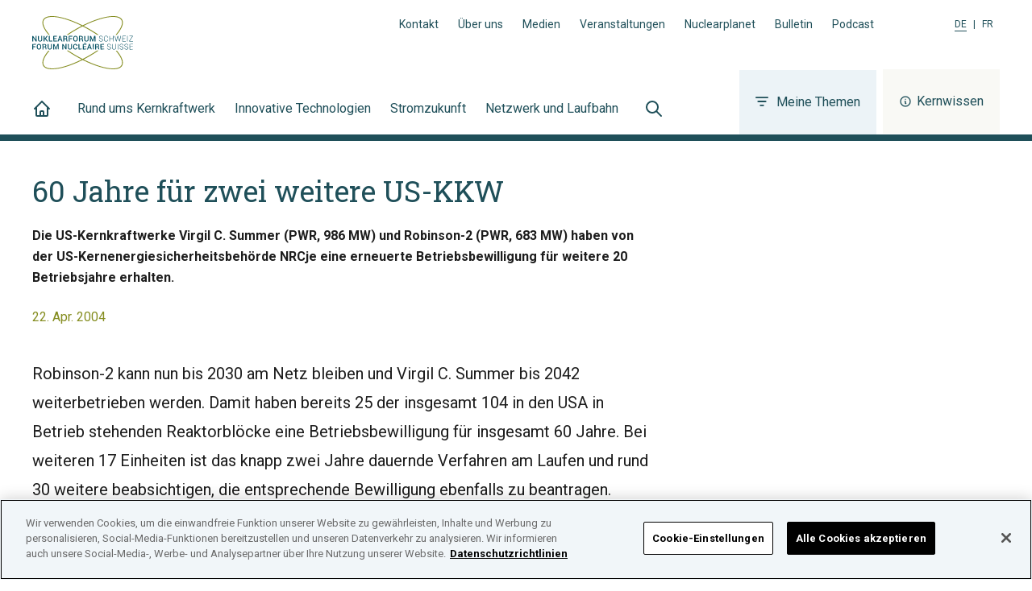

--- FILE ---
content_type: text/css; charset=UTF-8
request_url: https://www.nuklearforum.ch/styles.css
body_size: 15535
content:
@charset "UTF-8";
.react-datepicker__year-read-view--down-arrow,
.react-datepicker__month-read-view--down-arrow,
.react-datepicker__month-year-read-view--down-arrow, .react-datepicker__navigation-icon::before {
  border-color: #ccc;
  border-style: solid;
  border-width: 3px 3px 0 0;
  content: "";
  display: block;
  height: 9px;
  position: absolute;
  top: 6px;
  width: 9px;
}
.react-datepicker-popper[data-placement^=top] .react-datepicker__triangle, .react-datepicker-popper[data-placement^=bottom] .react-datepicker__triangle {
  margin-left: -4px;
  position: absolute;
  width: 0;
}
.react-datepicker-popper[data-placement^=top] .react-datepicker__triangle::before, .react-datepicker-popper[data-placement^=bottom] .react-datepicker__triangle::before, .react-datepicker-popper[data-placement^=top] .react-datepicker__triangle::after, .react-datepicker-popper[data-placement^=bottom] .react-datepicker__triangle::after {
  box-sizing: content-box;
  position: absolute;
  border: 8px solid transparent;
  height: 0;
  width: 1px;
  content: "";
  z-index: -1;
  border-width: 8px;
  left: -8px;
}
.react-datepicker-popper[data-placement^=top] .react-datepicker__triangle::before, .react-datepicker-popper[data-placement^=bottom] .react-datepicker__triangle::before {
  border-bottom-color: #aeaeae;
}
.react-datepicker-popper[data-placement^=bottom] .react-datepicker__triangle {
  top: 0;
  margin-top: -8px;
}
.react-datepicker-popper[data-placement^=bottom] .react-datepicker__triangle::before, .react-datepicker-popper[data-placement^=bottom] .react-datepicker__triangle::after {
  border-top: none;
  border-bottom-color: #f0f0f0;
}
.react-datepicker-popper[data-placement^=bottom] .react-datepicker__triangle::after {
  top: 0;
}
.react-datepicker-popper[data-placement^=bottom] .react-datepicker__triangle::before {
  top: -1px;
  border-bottom-color: #aeaeae;
}
.react-datepicker-popper[data-placement^=top] .react-datepicker__triangle {
  bottom: 0;
  margin-bottom: -8px;
}
.react-datepicker-popper[data-placement^=top] .react-datepicker__triangle::before, .react-datepicker-popper[data-placement^=top] .react-datepicker__triangle::after {
  border-bottom: none;
  border-top-color: #fff;
}
.react-datepicker-popper[data-placement^=top] .react-datepicker__triangle::after {
  bottom: 0;
}
.react-datepicker-popper[data-placement^=top] .react-datepicker__triangle::before {
  bottom: -1px;
  border-top-color: #aeaeae;
}
.react-datepicker-wrapper {
  display: inline-block;
  padding: 0;
  border: 0;
  width: 100%;
}
.react-datepicker {
  font-family: "Helvetica Neue", helvetica, arial, sans-serif;
  font-size: 0.8rem;
  background-color: #fff;
  color: #000;
  border: 1px solid #aeaeae;
  border-radius: 0.3rem;
  display: inline-block;
  position: relative;
}
.react-datepicker--time-only .react-datepicker__triangle {
  left: 35px;
}
.react-datepicker--time-only .react-datepicker__time-container {
  border-left: 0;
}
.react-datepicker--time-only .react-datepicker__time,
.react-datepicker--time-only .react-datepicker__time-box {
  border-bottom-left-radius: 0.3rem;
  border-bottom-right-radius: 0.3rem;
}
.react-datepicker__triangle {
  position: absolute;
  left: 50px;
}
.react-datepicker-popper {
  z-index: 1;
}
.react-datepicker-popper[data-placement^=bottom] {
  padding-top: 10px;
}
.react-datepicker-popper[data-placement=bottom-end] .react-datepicker__triangle, .react-datepicker-popper[data-placement=top-end] .react-datepicker__triangle {
  left: auto;
  right: 50px;
}
.react-datepicker-popper[data-placement^=top] {
  padding-bottom: 10px;
}
.react-datepicker-popper[data-placement^=right] {
  padding-left: 8px;
}
.react-datepicker-popper[data-placement^=right] .react-datepicker__triangle {
  left: auto;
  right: 42px;
}
.react-datepicker-popper[data-placement^=left] {
  padding-right: 8px;
}
.react-datepicker-popper[data-placement^=left] .react-datepicker__triangle {
  left: 42px;
  right: auto;
}
.react-datepicker__header {
  text-align: center;
  background-color: #f0f0f0;
  border-bottom: 1px solid #aeaeae;
  border-top-left-radius: 0.3rem;
  padding: 8px 0;
  position: relative;
}
.react-datepicker__header--time {
  padding-bottom: 8px;
  padding-left: 5px;
  padding-right: 5px;
}
.react-datepicker__header--time:not(.react-datepicker__header--time--only) {
  border-top-left-radius: 0;
}
.react-datepicker__header:not(.react-datepicker__header--has-time-select) {
  border-top-right-radius: 0.3rem;
}
.react-datepicker__year-dropdown-container--select,
.react-datepicker__month-dropdown-container--select,
.react-datepicker__month-year-dropdown-container--select,
.react-datepicker__year-dropdown-container--scroll,
.react-datepicker__month-dropdown-container--scroll,
.react-datepicker__month-year-dropdown-container--scroll {
  display: inline-block;
  margin: 0 2px;
}
.react-datepicker__current-month,
.react-datepicker-time__header,
.react-datepicker-year-header {
  margin-top: 0;
  color: #000;
  font-weight: bold;
  font-size: 0.944rem;
}
.react-datepicker-time__header {
  text-overflow: ellipsis;
  white-space: nowrap;
  overflow: hidden;
}
.react-datepicker__navigation {
  align-items: center;
  background: none;
  display: flex;
  justify-content: center;
  text-align: center;
  cursor: pointer;
  position: absolute;
  top: 2px;
  padding: 0;
  border: none;
  z-index: 1;
  height: 32px;
  width: 32px;
  text-indent: -999em;
  overflow: hidden;
}
.react-datepicker__navigation--previous {
  left: 2px;
}
.react-datepicker__navigation--next {
  right: 2px;
}
.react-datepicker__navigation--next--with-time:not(.react-datepicker__navigation--next--with-today-button) {
  right: 85px;
}
.react-datepicker__navigation--years {
  position: relative;
  top: 0;
  display: block;
  margin-left: auto;
  margin-right: auto;
}
.react-datepicker__navigation--years-previous {
  top: 4px;
}
.react-datepicker__navigation--years-upcoming {
  top: -4px;
}
.react-datepicker__navigation:hover *::before {
  border-color: #a6a6a6;
}
.react-datepicker__navigation-icon {
  position: relative;
  top: -1px;
  font-size: 20px;
  width: 0;
}
.react-datepicker__navigation-icon--next {
  left: -2px;
}
.react-datepicker__navigation-icon--next::before {
  transform: rotate(45deg);
  left: -7px;
}
.react-datepicker__navigation-icon--previous {
  right: -2px;
}
.react-datepicker__navigation-icon--previous::before {
  transform: rotate(225deg);
  right: -7px;
}
.react-datepicker__month-container {
  float: left;
}
.react-datepicker__year {
  margin: 0.4rem;
  text-align: center;
}
.react-datepicker__year-wrapper {
  display: flex;
  flex-wrap: wrap;
  max-width: 180px;
}
.react-datepicker__year .react-datepicker__year-text {
  display: inline-block;
  width: 4rem;
  margin: 2px;
}
.react-datepicker__month {
  margin: 0.4rem;
  text-align: center;
}
.react-datepicker__month .react-datepicker__month-text,
.react-datepicker__month .react-datepicker__quarter-text {
  display: inline-block;
  width: 4rem;
  margin: 2px;
}
.react-datepicker__input-time-container {
  clear: both;
  width: 100%;
  float: left;
  margin: 5px 0 10px 15px;
  text-align: left;
}
.react-datepicker__input-time-container .react-datepicker-time__caption {
  display: inline-block;
}
.react-datepicker__input-time-container .react-datepicker-time__input-container {
  display: inline-block;
}
.react-datepicker__input-time-container .react-datepicker-time__input-container .react-datepicker-time__input {
  display: inline-block;
  margin-left: 10px;
}
.react-datepicker__input-time-container .react-datepicker-time__input-container .react-datepicker-time__input input {
  width: auto;
}
.react-datepicker__input-time-container .react-datepicker-time__input-container .react-datepicker-time__input input[type=time]::-webkit-inner-spin-button,
.react-datepicker__input-time-container .react-datepicker-time__input-container .react-datepicker-time__input input[type=time]::-webkit-outer-spin-button {
  -webkit-appearance: none;
  margin: 0;
}
.react-datepicker__input-time-container .react-datepicker-time__input-container .react-datepicker-time__input input[type=time] {
  -moz-appearance: textfield;
}
.react-datepicker__input-time-container .react-datepicker-time__input-container .react-datepicker-time__delimiter {
  margin-left: 5px;
  display: inline-block;
}
.react-datepicker__time-container {
  float: right;
  border-left: 1px solid #aeaeae;
  width: 85px;
}
.react-datepicker__time-container--with-today-button {
  display: inline;
  border: 1px solid #aeaeae;
  border-radius: 0.3rem;
  position: absolute;
  right: -72px;
  top: 0;
}
.react-datepicker__time-container .react-datepicker__time {
  position: relative;
  background: white;
  border-bottom-right-radius: 0.3rem;
}
.react-datepicker__time-container .react-datepicker__time .react-datepicker__time-box {
  width: 85px;
  overflow-x: hidden;
  margin: 0 auto;
  text-align: center;
  border-bottom-right-radius: 0.3rem;
}
.react-datepicker__time-container .react-datepicker__time .react-datepicker__time-box ul.react-datepicker__time-list {
  list-style: none;
  margin: 0;
  height: calc(195px + (1.7rem / 2));
  overflow-y: scroll;
  padding-right: 0;
  padding-left: 0;
  width: 100%;
  box-sizing: content-box;
}
.react-datepicker__time-container .react-datepicker__time .react-datepicker__time-box ul.react-datepicker__time-list li.react-datepicker__time-list-item {
  height: 30px;
  padding: 5px 10px;
  white-space: nowrap;
}
.react-datepicker__time-container .react-datepicker__time .react-datepicker__time-box ul.react-datepicker__time-list li.react-datepicker__time-list-item:hover {
  cursor: pointer;
  background-color: #f0f0f0;
}
.react-datepicker__time-container .react-datepicker__time .react-datepicker__time-box ul.react-datepicker__time-list li.react-datepicker__time-list-item--selected {
  background-color: #216ba5;
  color: white;
  font-weight: bold;
}
.react-datepicker__time-container .react-datepicker__time .react-datepicker__time-box ul.react-datepicker__time-list li.react-datepicker__time-list-item--selected:hover {
  background-color: #216ba5;
}
.react-datepicker__time-container .react-datepicker__time .react-datepicker__time-box ul.react-datepicker__time-list li.react-datepicker__time-list-item--disabled {
  color: #ccc;
}
.react-datepicker__time-container .react-datepicker__time .react-datepicker__time-box ul.react-datepicker__time-list li.react-datepicker__time-list-item--disabled:hover {
  cursor: default;
  background-color: transparent;
}
.react-datepicker__week-number {
  color: #ccc;
  display: inline-block;
  width: 1.7rem;
  line-height: 1.7rem;
  text-align: center;
  margin: 0.166rem;
}
.react-datepicker__week-number.react-datepicker__week-number--clickable {
  cursor: pointer;
}
.react-datepicker__week-number.react-datepicker__week-number--clickable:hover {
  border-radius: 0.3rem;
  background-color: #f0f0f0;
}
.react-datepicker__day-names,
.react-datepicker__week {
  white-space: nowrap;
}
.react-datepicker__day-names {
  margin-bottom: -8px;
}
.react-datepicker__day-name,
.react-datepicker__day,
.react-datepicker__time-name {
  color: #000;
  display: inline-block;
  width: 1.7rem;
  line-height: 1.7rem;
  text-align: center;
  margin: 0.166rem;
}
.react-datepicker__month--selected, .react-datepicker__month--in-selecting-range, .react-datepicker__month--in-range,
.react-datepicker__quarter--selected,
.react-datepicker__quarter--in-selecting-range,
.react-datepicker__quarter--in-range {
  border-radius: 0.3rem;
  background-color: #216ba5;
  color: #fff;
}
.react-datepicker__month--selected:hover, .react-datepicker__month--in-selecting-range:hover, .react-datepicker__month--in-range:hover,
.react-datepicker__quarter--selected:hover,
.react-datepicker__quarter--in-selecting-range:hover,
.react-datepicker__quarter--in-range:hover {
  background-color: #1d5d90;
}
.react-datepicker__month--disabled,
.react-datepicker__quarter--disabled {
  color: #ccc;
  pointer-events: none;
}
.react-datepicker__month--disabled:hover,
.react-datepicker__quarter--disabled:hover {
  cursor: default;
  background-color: transparent;
}
.react-datepicker__day,
.react-datepicker__month-text,
.react-datepicker__quarter-text,
.react-datepicker__year-text {
  cursor: pointer;
}
.react-datepicker__day:hover,
.react-datepicker__month-text:hover,
.react-datepicker__quarter-text:hover,
.react-datepicker__year-text:hover {
  border-radius: 0.3rem;
  background-color: #f0f0f0;
}
.react-datepicker__day--today,
.react-datepicker__month-text--today,
.react-datepicker__quarter-text--today,
.react-datepicker__year-text--today {
  font-weight: bold;
}
.react-datepicker__day--highlighted,
.react-datepicker__month-text--highlighted,
.react-datepicker__quarter-text--highlighted,
.react-datepicker__year-text--highlighted {
  border-radius: 0.3rem;
  background-color: #3dcc4a;
  color: #fff;
}
.react-datepicker__day--highlighted:hover,
.react-datepicker__month-text--highlighted:hover,
.react-datepicker__quarter-text--highlighted:hover,
.react-datepicker__year-text--highlighted:hover {
  background-color: #32be3f;
}
.react-datepicker__day--highlighted-custom-1,
.react-datepicker__month-text--highlighted-custom-1,
.react-datepicker__quarter-text--highlighted-custom-1,
.react-datepicker__year-text--highlighted-custom-1 {
  color: magenta;
}
.react-datepicker__day--highlighted-custom-2,
.react-datepicker__month-text--highlighted-custom-2,
.react-datepicker__quarter-text--highlighted-custom-2,
.react-datepicker__year-text--highlighted-custom-2 {
  color: green;
}
.react-datepicker__day--selected, .react-datepicker__day--in-selecting-range, .react-datepicker__day--in-range,
.react-datepicker__month-text--selected,
.react-datepicker__month-text--in-selecting-range,
.react-datepicker__month-text--in-range,
.react-datepicker__quarter-text--selected,
.react-datepicker__quarter-text--in-selecting-range,
.react-datepicker__quarter-text--in-range,
.react-datepicker__year-text--selected,
.react-datepicker__year-text--in-selecting-range,
.react-datepicker__year-text--in-range {
  border-radius: 0.3rem;
  background-color: #216ba5;
  color: #fff;
}
.react-datepicker__day--selected:hover, .react-datepicker__day--in-selecting-range:hover, .react-datepicker__day--in-range:hover,
.react-datepicker__month-text--selected:hover,
.react-datepicker__month-text--in-selecting-range:hover,
.react-datepicker__month-text--in-range:hover,
.react-datepicker__quarter-text--selected:hover,
.react-datepicker__quarter-text--in-selecting-range:hover,
.react-datepicker__quarter-text--in-range:hover,
.react-datepicker__year-text--selected:hover,
.react-datepicker__year-text--in-selecting-range:hover,
.react-datepicker__year-text--in-range:hover {
  background-color: #1d5d90;
}
.react-datepicker__day--keyboard-selected,
.react-datepicker__month-text--keyboard-selected,
.react-datepicker__quarter-text--keyboard-selected,
.react-datepicker__year-text--keyboard-selected {
  border-radius: 0.3rem;
  background-color: #2579ba;
  color: #fff;
}
.react-datepicker__day--keyboard-selected:hover,
.react-datepicker__month-text--keyboard-selected:hover,
.react-datepicker__quarter-text--keyboard-selected:hover,
.react-datepicker__year-text--keyboard-selected:hover {
  background-color: #1d5d90;
}
.react-datepicker__day--in-selecting-range:not(.react-datepicker__day--in-range,
.react-datepicker__month-text--in-range,
.react-datepicker__quarter-text--in-range,
.react-datepicker__year-text--in-range),
.react-datepicker__month-text--in-selecting-range:not(.react-datepicker__day--in-range,
.react-datepicker__month-text--in-range,
.react-datepicker__quarter-text--in-range,
.react-datepicker__year-text--in-range),
.react-datepicker__quarter-text--in-selecting-range:not(.react-datepicker__day--in-range,
.react-datepicker__month-text--in-range,
.react-datepicker__quarter-text--in-range,
.react-datepicker__year-text--in-range),
.react-datepicker__year-text--in-selecting-range:not(.react-datepicker__day--in-range,
.react-datepicker__month-text--in-range,
.react-datepicker__quarter-text--in-range,
.react-datepicker__year-text--in-range) {
  background-color: rgba(33, 107, 165, 0.5);
}
.react-datepicker__month--selecting-range .react-datepicker__day--in-range:not(.react-datepicker__day--in-selecting-range,
.react-datepicker__month-text--in-selecting-range,
.react-datepicker__quarter-text--in-selecting-range,
.react-datepicker__year-text--in-selecting-range),
.react-datepicker__month--selecting-range .react-datepicker__month-text--in-range:not(.react-datepicker__day--in-selecting-range,
.react-datepicker__month-text--in-selecting-range,
.react-datepicker__quarter-text--in-selecting-range,
.react-datepicker__year-text--in-selecting-range),
.react-datepicker__month--selecting-range .react-datepicker__quarter-text--in-range:not(.react-datepicker__day--in-selecting-range,
.react-datepicker__month-text--in-selecting-range,
.react-datepicker__quarter-text--in-selecting-range,
.react-datepicker__year-text--in-selecting-range),
.react-datepicker__month--selecting-range .react-datepicker__year-text--in-range:not(.react-datepicker__day--in-selecting-range,
.react-datepicker__month-text--in-selecting-range,
.react-datepicker__quarter-text--in-selecting-range,
.react-datepicker__year-text--in-selecting-range) {
  background-color: #f0f0f0;
  color: #000;
}
.react-datepicker__day--disabled,
.react-datepicker__month-text--disabled,
.react-datepicker__quarter-text--disabled,
.react-datepicker__year-text--disabled {
  cursor: default;
  color: #ccc;
}
.react-datepicker__day--disabled:hover,
.react-datepicker__month-text--disabled:hover,
.react-datepicker__quarter-text--disabled:hover,
.react-datepicker__year-text--disabled:hover {
  background-color: transparent;
}
.react-datepicker__month-text.react-datepicker__month--selected:hover, .react-datepicker__month-text.react-datepicker__month--in-range:hover, .react-datepicker__month-text.react-datepicker__quarter--selected:hover, .react-datepicker__month-text.react-datepicker__quarter--in-range:hover,
.react-datepicker__quarter-text.react-datepicker__month--selected:hover,
.react-datepicker__quarter-text.react-datepicker__month--in-range:hover,
.react-datepicker__quarter-text.react-datepicker__quarter--selected:hover,
.react-datepicker__quarter-text.react-datepicker__quarter--in-range:hover {
  background-color: #216ba5;
}
.react-datepicker__month-text:hover,
.react-datepicker__quarter-text:hover {
  background-color: #f0f0f0;
}
.react-datepicker__input-container {
  position: relative;
  display: inline-block;
  width: 100%;
}
.react-datepicker__year-read-view,
.react-datepicker__month-read-view,
.react-datepicker__month-year-read-view {
  border: 1px solid transparent;
  border-radius: 0.3rem;
  position: relative;
}
.react-datepicker__year-read-view:hover,
.react-datepicker__month-read-view:hover,
.react-datepicker__month-year-read-view:hover {
  cursor: pointer;
}
.react-datepicker__year-read-view:hover .react-datepicker__year-read-view--down-arrow,
.react-datepicker__year-read-view:hover .react-datepicker__month-read-view--down-arrow,
.react-datepicker__month-read-view:hover .react-datepicker__year-read-view--down-arrow,
.react-datepicker__month-read-view:hover .react-datepicker__month-read-view--down-arrow,
.react-datepicker__month-year-read-view:hover .react-datepicker__year-read-view--down-arrow,
.react-datepicker__month-year-read-view:hover .react-datepicker__month-read-view--down-arrow {
  border-top-color: #b3b3b3;
}
.react-datepicker__year-read-view--down-arrow,
.react-datepicker__month-read-view--down-arrow,
.react-datepicker__month-year-read-view--down-arrow {
  transform: rotate(135deg);
  right: -16px;
  top: 0;
}
.react-datepicker__year-dropdown,
.react-datepicker__month-dropdown,
.react-datepicker__month-year-dropdown {
  background-color: #f0f0f0;
  position: absolute;
  width: 50%;
  left: 25%;
  top: 30px;
  z-index: 1;
  text-align: center;
  border-radius: 0.3rem;
  border: 1px solid #aeaeae;
}
.react-datepicker__year-dropdown:hover,
.react-datepicker__month-dropdown:hover,
.react-datepicker__month-year-dropdown:hover {
  cursor: pointer;
}
.react-datepicker__year-dropdown--scrollable,
.react-datepicker__month-dropdown--scrollable,
.react-datepicker__month-year-dropdown--scrollable {
  height: 150px;
  overflow-y: scroll;
}
.react-datepicker__year-option,
.react-datepicker__month-option,
.react-datepicker__month-year-option {
  line-height: 20px;
  width: 100%;
  display: block;
  margin-left: auto;
  margin-right: auto;
}
.react-datepicker__year-option:first-of-type,
.react-datepicker__month-option:first-of-type,
.react-datepicker__month-year-option:first-of-type {
  border-top-left-radius: 0.3rem;
  border-top-right-radius: 0.3rem;
}
.react-datepicker__year-option:last-of-type,
.react-datepicker__month-option:last-of-type,
.react-datepicker__month-year-option:last-of-type {
  -webkit-user-select: none;
  -moz-user-select: none;
  user-select: none;
  border-bottom-left-radius: 0.3rem;
  border-bottom-right-radius: 0.3rem;
}
.react-datepicker__year-option:hover,
.react-datepicker__month-option:hover,
.react-datepicker__month-year-option:hover {
  background-color: #ccc;
}
.react-datepicker__year-option:hover .react-datepicker__navigation--years-upcoming,
.react-datepicker__month-option:hover .react-datepicker__navigation--years-upcoming,
.react-datepicker__month-year-option:hover .react-datepicker__navigation--years-upcoming {
  border-bottom-color: #b3b3b3;
}
.react-datepicker__year-option:hover .react-datepicker__navigation--years-previous,
.react-datepicker__month-option:hover .react-datepicker__navigation--years-previous,
.react-datepicker__month-year-option:hover .react-datepicker__navigation--years-previous {
  border-top-color: #b3b3b3;
}
.react-datepicker__year-option--selected,
.react-datepicker__month-option--selected,
.react-datepicker__month-year-option--selected {
  position: absolute;
  left: 15px;
}
.react-datepicker__close-icon {
  cursor: pointer;
  background-color: transparent;
  border: 0;
  outline: 0;
  padding: 0 6px 0 0;
  position: absolute;
  top: 0;
  right: 0;
  height: 100%;
  display: table-cell;
  vertical-align: middle;
}
.react-datepicker__close-icon::after {
  cursor: pointer;
  background-color: #216ba5;
  color: #fff;
  border-radius: 50%;
  height: 16px;
  width: 16px;
  padding: 2px;
  font-size: 12px;
  line-height: 1;
  text-align: center;
  display: table-cell;
  vertical-align: middle;
  content: "×";
}
.react-datepicker__today-button {
  background: #f0f0f0;
  border-top: 1px solid #aeaeae;
  cursor: pointer;
  text-align: center;
  font-weight: bold;
  padding: 5px 0;
  clear: left;
}
.react-datepicker__portal {
  position: fixed;
  width: 100vw;
  height: 100vh;
  background-color: rgba(0, 0, 0, 0.8);
  left: 0;
  top: 0;
  justify-content: center;
  align-items: center;
  display: flex;
  z-index: 2147483647;
}
.react-datepicker__portal .react-datepicker__day-name,
.react-datepicker__portal .react-datepicker__day,
.react-datepicker__portal .react-datepicker__time-name {
  width: 3rem;
  line-height: 3rem;
}
@media (max-width: 400px), (max-height: 550px) {
  .react-datepicker__portal .react-datepicker__day-name,
.react-datepicker__portal .react-datepicker__day,
.react-datepicker__portal .react-datepicker__time-name {
    width: 2rem;
    line-height: 2rem;
  }
}
.react-datepicker__portal .react-datepicker__current-month,
.react-datepicker__portal .react-datepicker-time__header {
  font-size: 1.44rem;
}
@keyframes modal-video{from{opacity:0}to{opacity:1}}
@keyframes modal-video-inner{from{transform:translate(0, 100px)}to{transform:translate(0, 0)}}
.modal-video{position:fixed;top:0;left:0;width:100%;height:100%;background-color:rgba(0,0,0,0.5);z-index:1000000;cursor:pointer;opacity:1;animation-timing-function:ease-out;animation-duration:.3s;animation-name:modal-video;transition:opacity .3s ease-out}
.modal-video-effect-exit{opacity:0}
.modal-video-effect-exit .modal-video-movie-wrap{transform:translate(0, 100px)}
.modal-video-body{max-width:960px;width:100%;height:100%;margin:0 auto;padding:0 10px;display:flex;justify-content:center;box-sizing:border-box}
.modal-video-inner{display:flex;justify-content:center;align-items:center;width:100%;height:100%}
@media (orientation: landscape){.modal-video-inner{padding:10px 60px;box-sizing:border-box}}
.modal-video-movie-wrap{width:100%;height:0;position:relative;padding-bottom:56.25%;background-color:#333;animation-timing-function:ease-out;animation-duration:.3s;animation-name:modal-video-inner;transform:translate(0, 0);transition:transform .3s ease-out}
.modal-video-movie-wrap iframe{position:absolute;top:0;left:0;width:100%;height:100%}
.modal-video-close-btn{position:absolute;z-index:2;top:-45px;right:0px;display:inline-block;width:35px;height:35px;overflow:hidden;border:none;background:transparent}
@media (orientation: landscape){.modal-video-close-btn{top:0;right:-45px}}
.modal-video-close-btn:before{transform:rotate(45deg)}
.modal-video-close-btn:after{transform:rotate(-45deg)}
.modal-video-close-btn:before,.modal-video-close-btn:after{content:'';position:absolute;height:2px;width:100%;top:50%;left:0;margin-top:-1px;background:#fff;border-radius:5px;margin-top:-6px}
/*
! tailwindcss v3.2.4 | MIT License | https://tailwindcss.com
*/
/*
1. Prevent padding and border from affecting element width. (https://github.com/mozdevs/cssremedy/issues/4)
2. Allow adding a border to an element by just adding a border-width. (https://github.com/tailwindcss/tailwindcss/pull/116)
*/
*,
::before,
::after {
  box-sizing: border-box; /* 1 */
  border-width: 0; /* 2 */
  border-style: solid; /* 2 */
  border-color: #f1eded; /* 2 */
}
::before,
::after {
  --tw-content: '';
}
/*
1. Use a consistent sensible line-height in all browsers.
2. Prevent adjustments of font size after orientation changes in iOS.
3. Use a more readable tab size.
4. Use the user's configured `sans` font-family by default.
5. Use the user's configured `sans` font-feature-settings by default.
*/
html {
  line-height: 1.5; /* 1 */
  -webkit-text-size-adjust: 100%; /* 2 */
  -moz-tab-size: 4; /* 3 */
  -o-tab-size: 4;
     tab-size: 4; /* 3 */
  font-family: Roboto, ui-sans-serif, system-ui, -apple-system, BlinkMacSystemFont, "Segoe UI", Roboto, "Helvetica Neue", Arial, "Noto Sans", sans-serif, "Apple Color Emoji", "Segoe UI Emoji", "Segoe UI Symbol", "Noto Color Emoji"; /* 4 */
  font-feature-settings: normal; /* 5 */
}
/*
1. Remove the margin in all browsers.
2. Inherit line-height from `html` so users can set them as a class directly on the `html` element.
*/
body {
  margin: 0; /* 1 */
  line-height: inherit; /* 2 */
}
/*
1. Add the correct height in Firefox.
2. Correct the inheritance of border color in Firefox. (https://bugzilla.mozilla.org/show_bug.cgi?id=190655)
3. Ensure horizontal rules are visible by default.
*/
hr {
  height: 0; /* 1 */
  color: inherit; /* 2 */
  border-top-width: 1px; /* 3 */
}
/*
Add the correct text decoration in Chrome, Edge, and Safari.
*/
abbr:where([title]) {
  -webkit-text-decoration: underline dotted;
          text-decoration: underline dotted;
}
/*
Remove the default font size and weight for headings.
*/
h1,
h2,
h3,
h4,
h5,
h6 {
  font-size: inherit;
  font-weight: inherit;
}
/*
Reset links to optimize for opt-in styling instead of opt-out.
*/
a {
  color: inherit;
  text-decoration: inherit;
}
/*
Add the correct font weight in Edge and Safari.
*/
b,
strong {
  font-weight: bolder;
}
/*
1. Use the user's configured `mono` font family by default.
2. Correct the odd `em` font sizing in all browsers.
*/
code,
kbd,
samp,
pre {
  font-family: ui-monospace, SFMono-Regular, Menlo, Monaco, Consolas, "Liberation Mono", "Courier New", monospace; /* 1 */
  font-size: 1em; /* 2 */
}
/*
Add the correct font size in all browsers.
*/
small {
  font-size: 80%;
}
/*
Prevent `sub` and `sup` elements from affecting the line height in all browsers.
*/
sub,
sup {
  font-size: 75%;
  line-height: 0;
  position: relative;
  vertical-align: baseline;
}
sub {
  bottom: -0.25em;
}
sup {
  top: -0.5em;
}
/*
1. Remove text indentation from table contents in Chrome and Safari. (https://bugs.chromium.org/p/chromium/issues/detail?id=999088, https://bugs.webkit.org/show_bug.cgi?id=201297)
2. Correct table border color inheritance in all Chrome and Safari. (https://bugs.chromium.org/p/chromium/issues/detail?id=935729, https://bugs.webkit.org/show_bug.cgi?id=195016)
3. Remove gaps between table borders by default.
*/
table {
  text-indent: 0; /* 1 */
  border-color: inherit; /* 2 */
  border-collapse: collapse; /* 3 */
}
/*
1. Change the font styles in all browsers.
2. Remove the margin in Firefox and Safari.
3. Remove default padding in all browsers.
*/
button,
input,
optgroup,
select,
textarea {
  font-family: inherit; /* 1 */
  font-size: 100%; /* 1 */
  font-weight: inherit; /* 1 */
  line-height: inherit; /* 1 */
  color: inherit; /* 1 */
  margin: 0; /* 2 */
  padding: 0; /* 3 */
}
/*
Remove the inheritance of text transform in Edge and Firefox.
*/
button,
select {
  text-transform: none;
}
/*
1. Correct the inability to style clickable types in iOS and Safari.
2. Remove default button styles.
*/
button,
[type='button'],
[type='reset'],
[type='submit'] {
  -webkit-appearance: button; /* 1 */
  background-color: transparent; /* 2 */
  background-image: none; /* 2 */
}
/*
Use the modern Firefox focus style for all focusable elements.
*/
:-moz-focusring {
  outline: auto;
}
/*
Remove the additional `:invalid` styles in Firefox. (https://github.com/mozilla/gecko-dev/blob/2f9eacd9d3d995c937b4251a5557d95d494c9be1/layout/style/res/forms.css#L728-L737)
*/
:-moz-ui-invalid {
  box-shadow: none;
}
/*
Add the correct vertical alignment in Chrome and Firefox.
*/
progress {
  vertical-align: baseline;
}
/*
Correct the cursor style of increment and decrement buttons in Safari.
*/
::-webkit-inner-spin-button,
::-webkit-outer-spin-button {
  height: auto;
}
/*
1. Correct the odd appearance in Chrome and Safari.
2. Correct the outline style in Safari.
*/
[type='search'] {
  -webkit-appearance: textfield; /* 1 */
  outline-offset: -2px; /* 2 */
}
/*
Remove the inner padding in Chrome and Safari on macOS.
*/
::-webkit-search-decoration {
  -webkit-appearance: none;
}
/*
1. Correct the inability to style clickable types in iOS and Safari.
2. Change font properties to `inherit` in Safari.
*/
::-webkit-file-upload-button {
  -webkit-appearance: button; /* 1 */
  font: inherit; /* 2 */
}
/*
Add the correct display in Chrome and Safari.
*/
summary {
  display: list-item;
}
/*
Removes the default spacing and border for appropriate elements.
*/
blockquote,
dl,
dd,
h1,
h2,
h3,
h4,
h5,
h6,
hr,
figure,
p,
pre {
  margin: 0;
}
fieldset {
  margin: 0;
  padding: 0;
}
legend {
  padding: 0;
}
ol,
ul,
menu {
  list-style: none;
  margin: 0;
  padding: 0;
}
/*
Prevent resizing textareas horizontally by default.
*/
textarea {
  resize: vertical;
}
/*
1. Reset the default placeholder opacity in Firefox. (https://github.com/tailwindlabs/tailwindcss/issues/3300)
2. Set the default placeholder color to the user's configured gray 400 color.
*/
input::-moz-placeholder, textarea::-moz-placeholder {
  opacity: 1; /* 1 */
  color: #9ca3af; /* 2 */
}
input::placeholder,
textarea::placeholder {
  opacity: 1; /* 1 */
  color: #9ca3af; /* 2 */
}
/*
Set the default cursor for buttons.
*/
button,
[role="button"] {
  cursor: pointer;
}
/*
Make sure disabled buttons don't get the pointer cursor.
*/
:disabled {
  cursor: default;
}
/*
1. Make replaced elements `display: block` by default. (https://github.com/mozdevs/cssremedy/issues/14)
2. Add `vertical-align: middle` to align replaced elements more sensibly by default. (https://github.com/jensimmons/cssremedy/issues/14#issuecomment-634934210)
   This can trigger a poorly considered lint error in some tools but is included by design.
*/
img,
svg,
video,
canvas,
audio,
iframe,
embed,
object {
  display: block; /* 1 */
  vertical-align: middle; /* 2 */
}
/*
Constrain images and videos to the parent width and preserve their intrinsic aspect ratio. (https://github.com/mozdevs/cssremedy/issues/14)
*/
img,
video {
  max-width: 100%;
  height: auto;
}
/* Make elements with the HTML hidden attribute stay hidden by default */
[hidden] {
  display: none;
}
[type='text'],[type='email'],[type='url'],[type='password'],[type='number'],[type='date'],[type='datetime-local'],[type='month'],[type='search'],[type='tel'],[type='time'],[type='week'],[multiple],textarea,select{
  -webkit-appearance: none;
     -moz-appearance: none;
          appearance: none;
  background-color: #fff;
  border-color: #888888;
  border-width: 1px;
  border-radius: 0px;
  padding-top: 0.5rem;
  padding-right: 0.75rem;
  padding-bottom: 0.5rem;
  padding-left: 0.75rem;
  font-size: 1rem;
  line-height: 1.5rem;
  --tw-shadow: 0 0 #0000;
}
[type='text']:focus, [type='email']:focus, [type='url']:focus, [type='password']:focus, [type='number']:focus, [type='date']:focus, [type='datetime-local']:focus, [type='month']:focus, [type='search']:focus, [type='tel']:focus, [type='time']:focus, [type='week']:focus, [multiple]:focus, textarea:focus, select:focus{
  outline: 2px solid transparent;
  outline-offset: 2px;
  --tw-ring-inset: var(--tw-empty,/*!*/ /*!*/);
  --tw-ring-offset-width: 0px;
  --tw-ring-offset-color: #fff;
  --tw-ring-color: #2563eb;
  --tw-ring-offset-shadow: var(--tw-ring-inset) 0 0 0 var(--tw-ring-offset-width) var(--tw-ring-offset-color);
  --tw-ring-shadow: var(--tw-ring-inset) 0 0 0 calc(1px + var(--tw-ring-offset-width)) var(--tw-ring-color);
  box-shadow: var(--tw-ring-offset-shadow), var(--tw-ring-shadow), var(--tw-shadow);
  border-color: #2563eb;
}
input::-moz-placeholder, textarea::-moz-placeholder{
  color: #888888;
  opacity: 1;
}
input::placeholder,textarea::placeholder{
  color: #888888;
  opacity: 1;
}
::-webkit-datetime-edit-fields-wrapper{
  padding: 0;
}
::-webkit-date-and-time-value{
  min-height: 1.5em;
}
::-webkit-datetime-edit,::-webkit-datetime-edit-year-field,::-webkit-datetime-edit-month-field,::-webkit-datetime-edit-day-field,::-webkit-datetime-edit-hour-field,::-webkit-datetime-edit-minute-field,::-webkit-datetime-edit-second-field,::-webkit-datetime-edit-millisecond-field,::-webkit-datetime-edit-meridiem-field{
  padding-top: 0;
  padding-bottom: 0;
}
select{
  background-image: url("data:image/svg+xml,%3csvg xmlns='http://www.w3.org/2000/svg' fill='none' viewBox='0 0 20 20'%3e%3cpath stroke='%23888888' stroke-linecap='round' stroke-linejoin='round' stroke-width='1.5' d='M6 8l4 4 4-4'/%3e%3c/svg%3e");
  background-position: right 0.5rem center;
  background-repeat: no-repeat;
  background-size: 1.5em 1.5em;
  padding-right: 2.5rem;
  -webkit-print-color-adjust: exact;
          print-color-adjust: exact;
}
[multiple]{
  background-image: initial;
  background-position: initial;
  background-repeat: unset;
  background-size: initial;
  padding-right: 0.75rem;
  -webkit-print-color-adjust: unset;
          print-color-adjust: unset;
}
[type='checkbox'],[type='radio']{
  -webkit-appearance: none;
     -moz-appearance: none;
          appearance: none;
  padding: 0;
  -webkit-print-color-adjust: exact;
          print-color-adjust: exact;
  display: inline-block;
  vertical-align: middle;
  background-origin: border-box;
  -webkit-user-select: none;
     -moz-user-select: none;
          user-select: none;
  flex-shrink: 0;
  height: 1rem;
  width: 1rem;
  color: #2563eb;
  background-color: #fff;
  border-color: #888888;
  border-width: 1px;
  --tw-shadow: 0 0 #0000;
}
[type='checkbox']{
  border-radius: 0px;
}
[type='radio']{
  border-radius: 100%;
}
[type='checkbox']:focus,[type='radio']:focus{
  outline: 2px solid transparent;
  outline-offset: 2px;
  --tw-ring-inset: var(--tw-empty,/*!*/ /*!*/);
  --tw-ring-offset-width: 2px;
  --tw-ring-offset-color: #fff;
  --tw-ring-color: #2563eb;
  --tw-ring-offset-shadow: var(--tw-ring-inset) 0 0 0 var(--tw-ring-offset-width) var(--tw-ring-offset-color);
  --tw-ring-shadow: var(--tw-ring-inset) 0 0 0 calc(2px + var(--tw-ring-offset-width)) var(--tw-ring-color);
  box-shadow: var(--tw-ring-offset-shadow), var(--tw-ring-shadow), var(--tw-shadow);
}
[type='checkbox']:checked,[type='radio']:checked{
  border-color: transparent;
  background-color: currentColor;
  background-size: 100% 100%;
  background-position: center;
  background-repeat: no-repeat;
}
[type='checkbox']:checked{
  background-image: url("data:image/svg+xml,%3csvg viewBox='0 0 16 16' fill='white' xmlns='http://www.w3.org/2000/svg'%3e%3cpath d='M12.207 4.793a1 1 0 010 1.414l-5 5a1 1 0 01-1.414 0l-2-2a1 1 0 011.414-1.414L6.5 9.086l4.293-4.293a1 1 0 011.414 0z'/%3e%3c/svg%3e");
}
[type='radio']:checked{
  background-image: url("data:image/svg+xml,%3csvg viewBox='0 0 16 16' fill='white' xmlns='http://www.w3.org/2000/svg'%3e%3ccircle cx='8' cy='8' r='3'/%3e%3c/svg%3e");
}
[type='checkbox']:checked:hover,[type='checkbox']:checked:focus,[type='radio']:checked:hover,[type='radio']:checked:focus{
  border-color: transparent;
  background-color: currentColor;
}
[type='checkbox']:indeterminate{
  background-image: url("data:image/svg+xml,%3csvg xmlns='http://www.w3.org/2000/svg' fill='none' viewBox='0 0 16 16'%3e%3cpath stroke='white' stroke-linecap='round' stroke-linejoin='round' stroke-width='2' d='M4 8h8'/%3e%3c/svg%3e");
  border-color: transparent;
  background-color: currentColor;
  background-size: 100% 100%;
  background-position: center;
  background-repeat: no-repeat;
}
[type='checkbox']:indeterminate:hover,[type='checkbox']:indeterminate:focus{
  border-color: transparent;
  background-color: currentColor;
}
[type='file']{
  background: unset;
  border-color: inherit;
  border-width: 0;
  border-radius: 0;
  padding: 0;
  font-size: unset;
  line-height: inherit;
}
[type='file']:focus{
  outline: 1px solid ButtonText;
  outline: 1px auto -webkit-focus-ring-color;
}
*, ::before, ::after{
  --tw-border-spacing-x: 0;
  --tw-border-spacing-y: 0;
  --tw-translate-x: 0;
  --tw-translate-y: 0;
  --tw-rotate: 0;
  --tw-skew-x: 0;
  --tw-skew-y: 0;
  --tw-scale-x: 1;
  --tw-scale-y: 1;
  --tw-pan-x:  ;
  --tw-pan-y:  ;
  --tw-pinch-zoom:  ;
  --tw-scroll-snap-strictness: proximity;
  --tw-ordinal:  ;
  --tw-slashed-zero:  ;
  --tw-numeric-figure:  ;
  --tw-numeric-spacing:  ;
  --tw-numeric-fraction:  ;
  --tw-ring-inset:  ;
  --tw-ring-offset-width: 0px;
  --tw-ring-offset-color: #fff;
  --tw-ring-color: rgb(36 122 154 / 0.5);
  --tw-ring-offset-shadow: 0 0 #0000;
  --tw-ring-shadow: 0 0 #0000;
  --tw-shadow: 0 0 #0000;
  --tw-shadow-colored: 0 0 #0000;
  --tw-blur:  ;
  --tw-brightness:  ;
  --tw-contrast:  ;
  --tw-grayscale:  ;
  --tw-hue-rotate:  ;
  --tw-invert:  ;
  --tw-saturate:  ;
  --tw-sepia:  ;
  --tw-drop-shadow:  ;
  --tw-backdrop-blur:  ;
  --tw-backdrop-brightness:  ;
  --tw-backdrop-contrast:  ;
  --tw-backdrop-grayscale:  ;
  --tw-backdrop-hue-rotate:  ;
  --tw-backdrop-invert:  ;
  --tw-backdrop-opacity:  ;
  --tw-backdrop-saturate:  ;
  --tw-backdrop-sepia:  ;
}
::backdrop{
  --tw-border-spacing-x: 0;
  --tw-border-spacing-y: 0;
  --tw-translate-x: 0;
  --tw-translate-y: 0;
  --tw-rotate: 0;
  --tw-skew-x: 0;
  --tw-skew-y: 0;
  --tw-scale-x: 1;
  --tw-scale-y: 1;
  --tw-pan-x:  ;
  --tw-pan-y:  ;
  --tw-pinch-zoom:  ;
  --tw-scroll-snap-strictness: proximity;
  --tw-ordinal:  ;
  --tw-slashed-zero:  ;
  --tw-numeric-figure:  ;
  --tw-numeric-spacing:  ;
  --tw-numeric-fraction:  ;
  --tw-ring-inset:  ;
  --tw-ring-offset-width: 0px;
  --tw-ring-offset-color: #fff;
  --tw-ring-color: rgb(36 122 154 / 0.5);
  --tw-ring-offset-shadow: 0 0 #0000;
  --tw-ring-shadow: 0 0 #0000;
  --tw-shadow: 0 0 #0000;
  --tw-shadow-colored: 0 0 #0000;
  --tw-blur:  ;
  --tw-brightness:  ;
  --tw-contrast:  ;
  --tw-grayscale:  ;
  --tw-hue-rotate:  ;
  --tw-invert:  ;
  --tw-saturate:  ;
  --tw-sepia:  ;
  --tw-drop-shadow:  ;
  --tw-backdrop-blur:  ;
  --tw-backdrop-brightness:  ;
  --tw-backdrop-contrast:  ;
  --tw-backdrop-grayscale:  ;
  --tw-backdrop-hue-rotate:  ;
  --tw-backdrop-invert:  ;
  --tw-backdrop-opacity:  ;
  --tw-backdrop-saturate:  ;
  --tw-backdrop-sepia:  ;
}
.container{
  width: 100%;
}
@media (min-width: 640px){
  .container{
    max-width: 640px;
  }
}
@media (min-width: 768px){
  .container{
    max-width: 768px;
  }
}
@media (min-width: 1024px){
  .container{
    max-width: 1024px;
  }
}
@media (min-width: 1280px){
  .container{
    max-width: 1280px;
  }
}
@media (min-width: 1536px){
  .container{
    max-width: 1536px;
  }
}
.aspect-w-16{
  position: relative;
  padding-bottom: calc(var(--tw-aspect-h) / var(--tw-aspect-w) * 100%);
  --tw-aspect-w: 16;
}
.aspect-w-16 > *{
  position: absolute;
  height: 100%;
  width: 100%;
  top: 0;
  right: 0;
  bottom: 0;
  left: 0;
}
.aspect-h-9{
  --tw-aspect-h: 9;
}
.aspect-w-12{
  position: relative;
  padding-bottom: calc(var(--tw-aspect-h) / var(--tw-aspect-w) * 100%);
  --tw-aspect-w: 12;
}
.aspect-w-12 > *{
  position: absolute;
  height: 100%;
  width: 100%;
  top: 0;
  right: 0;
  bottom: 0;
  left: 0;
}
.aspect-h-6{
  --tw-aspect-h: 6;
}
.prose{
  color: #1D1D1D;
  max-width: 48rem;
}
.prose :where(p):not(:where([class~="not-prose"] *)){
  margin-top: 1.25em;
  margin-bottom: 1.25em;
}
.prose :where([class~="lead"]):not(:where([class~="not-prose"] *)){
  color: var(--tw-prose-lead);
  font-size: 1.25em;
  line-height: 1.6;
  margin-top: 1.2em;
  margin-bottom: 1.2em;
}
.prose :where(a):not(:where([class~="not-prose"] *)){
  color: #1F4F59;
  text-decoration: underline;
  font-weight: 400;
  display: inline-block;
}
.prose :where(a):not(:where([class~="not-prose"] *)):hover, .prose :where(a):not(:where([class~="not-prose"] *)):active{
  color: #247A9A;
}
.prose :where(strong):not(:where([class~="not-prose"] *)){
  color: var(--tw-prose-bold);
  font-weight: 600;
}
.prose :where(a strong):not(:where([class~="not-prose"] *)){
  color: inherit;
}
.prose :where(blockquote strong):not(:where([class~="not-prose"] *)){
  color: inherit;
}
.prose :where(thead th strong):not(:where([class~="not-prose"] *)){
  color: inherit;
}
.prose :where(ol):not(:where([class~="not-prose"] *)){
  list-style-type: decimal;
  margin-top: 1.25em;
  margin-bottom: 1.25em;
  padding-left: 0;
}
.prose :where(ol[type="A"]):not(:where([class~="not-prose"] *)){
  list-style-type: upper-alpha;
}
.prose :where(ol[type="a"]):not(:where([class~="not-prose"] *)){
  list-style-type: lower-alpha;
}
.prose :where(ol[type="A" s]):not(:where([class~="not-prose"] *)){
  list-style-type: upper-alpha;
}
.prose :where(ol[type="a" s]):not(:where([class~="not-prose"] *)){
  list-style-type: lower-alpha;
}
.prose :where(ol[type="I"]):not(:where([class~="not-prose"] *)){
  list-style-type: upper-roman;
}
.prose :where(ol[type="i"]):not(:where([class~="not-prose"] *)){
  list-style-type: lower-roman;
}
.prose :where(ol[type="I" s]):not(:where([class~="not-prose"] *)){
  list-style-type: upper-roman;
}
.prose :where(ol[type="i" s]):not(:where([class~="not-prose"] *)){
  list-style-type: lower-roman;
}
.prose :where(ol[type="1"]):not(:where([class~="not-prose"] *)){
  list-style-type: decimal;
}
.prose :where(ul):not(:where([class~="not-prose"] *)){
  list-style-type: disc;
  margin-top: 1.25em;
  margin-bottom: 1.25em;
  padding-left: 0;
}
.prose :where(ol > li):not(:where([class~="not-prose"] *))::marker{
  font-weight: 400;
  color: var(--tw-prose-counters);
  content: "";
}
.prose :where(ul > li):not(:where([class~="not-prose"] *))::marker{
  color: var(--tw-prose-bullets);
  content: "";
}
.prose :where(hr):not(:where([class~="not-prose"] *)){
  border-color: var(--tw-prose-hr);
  border-top-width: 1px;
  margin-top: 3em;
  margin-bottom: 3em;
}
.prose :where(blockquote):not(:where([class~="not-prose"] *)){
  font-weight: 500;
  font-style: italic;
  color: var(--tw-prose-quotes);
  border-left-width: 0.25rem;
  border-left-color: #ECF3F7;
  quotes: "\201C""\201D""\2018""\2019";
  margin-top: 1.6em;
  margin-bottom: 1.6em;
  padding-left: 3.6em !important;
  background-color: #ECF3F7;
  padding-top: 1.2em;
  padding-right: 1.2em;
  padding-bottom: 1.2em;
  position: relative;
  font-size: 1.25rem;
}
.prose :where(blockquote p:first-of-type):not(:where([class~="not-prose"] *))::before{
  content: open-quote;
}
.prose :where(blockquote p:last-of-type):not(:where([class~="not-prose"] *))::after{
  content: close-quote;
}
.prose :where(h1):not(:where([class~="not-prose"] *)){
  color: #1F4F59;
  font-weight: 400;
  font-size: 2.25em;
  margin-top: 0;
  margin-bottom: 0.8888889em;
  line-height: 1.1111111;
  font-family: Roboto Slab;
}
.prose :where(h1 strong):not(:where([class~="not-prose"] *)){
  font-weight: 900;
  color: inherit;
}
.prose :where(h2):not(:where([class~="not-prose"] *)){
  color: #1F4F59;
  font-weight: 400;
  font-size: 1.5em;
  margin-top: 2em;
  margin-bottom: 1em;
  line-height: 1.3333333;
}
.prose :where(h2 strong):not(:where([class~="not-prose"] *)){
  font-weight: 800;
  color: inherit;
}
.prose :where(h3):not(:where([class~="not-prose"] *)){
  color: #1F4F59;
  font-weight: 400;
  font-size: 1.25em;
  margin-top: 1.6em;
  margin-bottom: 0.6em;
  line-height: 1.6;
}
.prose :where(h3 strong):not(:where([class~="not-prose"] *)){
  font-weight: 700;
  color: inherit;
}
.prose :where(h4):not(:where([class~="not-prose"] *)){
  color: #1F4F59;
  font-weight: 400;
  margin-top: 1.5em;
  margin-bottom: 0.5em;
  line-height: 1.5;
}
.prose :where(h4 strong):not(:where([class~="not-prose"] *)){
  font-weight: 700;
  color: inherit;
}
.prose :where(img):not(:where([class~="not-prose"] *)){
  margin-top: 2em;
  margin-bottom: 2em;
}
.prose :where(figure > *):not(:where([class~="not-prose"] *)){
  margin-top: 0;
  margin-bottom: 0;
}
.prose :where(figcaption):not(:where([class~="not-prose"] *)){
  color: var(--tw-prose-captions);
  font-size: 0.875em;
  line-height: 1.4285714;
  margin-top: 0.8571429em;
}
.prose :where(code):not(:where([class~="not-prose"] *)){
  color: var(--tw-prose-code);
  font-weight: 600;
  font-size: 0.875em;
}
.prose :where(code):not(:where([class~="not-prose"] *))::before{
  content: "`";
}
.prose :where(code):not(:where([class~="not-prose"] *))::after{
  content: "`";
}
.prose :where(a code):not(:where([class~="not-prose"] *)){
  color: inherit;
}
.prose :where(h1 code):not(:where([class~="not-prose"] *)){
  color: inherit;
}
.prose :where(h2 code):not(:where([class~="not-prose"] *)){
  color: inherit;
  font-size: 0.875em;
}
.prose :where(h3 code):not(:where([class~="not-prose"] *)){
  color: inherit;
  font-size: 0.9em;
}
.prose :where(h4 code):not(:where([class~="not-prose"] *)){
  color: inherit;
}
.prose :where(blockquote code):not(:where([class~="not-prose"] *)){
  color: inherit;
}
.prose :where(thead th code):not(:where([class~="not-prose"] *)){
  color: inherit;
}
.prose :where(pre):not(:where([class~="not-prose"] *)){
  color: var(--tw-prose-pre-code);
  background-color: var(--tw-prose-pre-bg);
  overflow-x: auto;
  font-weight: 400;
  font-size: 0.875em;
  line-height: 1.7142857;
  margin-top: 1.7142857em;
  margin-bottom: 1.7142857em;
  border-radius: 0.375rem;
  padding-top: 0.8571429em;
  padding-right: 1.1428571em;
  padding-bottom: 0.8571429em;
  padding-left: 1.1428571em;
}
.prose :where(pre code):not(:where([class~="not-prose"] *)){
  background-color: transparent;
  border-width: 0;
  border-radius: 0;
  padding: 0;
  font-weight: inherit;
  color: inherit;
  font-size: inherit;
  font-family: inherit;
  line-height: inherit;
}
.prose :where(pre code):not(:where([class~="not-prose"] *))::before{
  content: none;
}
.prose :where(pre code):not(:where([class~="not-prose"] *))::after{
  content: none;
}
.prose :where(table):not(:where([class~="not-prose"] *)){
  width: 100%;
  table-layout: auto;
  text-align: left;
  margin-top: 2em;
  margin-bottom: 2em;
  font-size: 0.875em;
  line-height: 1.7142857;
}
.prose :where(thead):not(:where([class~="not-prose"] *)){
  border-bottom-width: 1px;
  border-bottom-color: #1F4F59;
  background-color: #1F4F59;
  color: #FFF;
  font-weight: 500;
}
.prose :where(thead th):not(:where([class~="not-prose"] *)){
  color: var(--tw-prose-headings);
  font-weight: 600;
  vertical-align: bottom;
  padding-right: 0.5714286em;
  padding-bottom: 0.5714286em;
  padding-left: 0.5714286em;
}
.prose :where(tbody tr):not(:where([class~="not-prose"] *)){
  border-bottom-width: 1px;
  border-bottom-color: #B4CFD5;
  padding-right: 0.5714286em;
  padding-left: 0.5714286em;
}
.prose :where(tbody tr:last-child):not(:where([class~="not-prose"] *)){
  border-bottom-width: 1px;
}
.prose :where(tbody td):not(:where([class~="not-prose"] *)){
  vertical-align: baseline;
  padding-right: 0.5714286em !important;
  padding-left: 0.5714286em !important;
}
.prose :where(tfoot):not(:where([class~="not-prose"] *)){
  border-top-width: 1px;
  border-top-color: var(--tw-prose-th-borders);
  color: #1F4F59;
  font-weight: 700;
}
.prose :where(tfoot td):not(:where([class~="not-prose"] *)){
  vertical-align: top;
  padding-top: 0.5714286em !important;
  padding-right: 0.5714286em !important;
  padding-bottom: 0.5714286em !important;
  padding-left: 0.5714286em !important;
}
.prose{
  --tw-prose-body: #374151;
  --tw-prose-headings: #111827;
  --tw-prose-lead: #4b5563;
  --tw-prose-links: #111827;
  --tw-prose-bold: #111827;
  --tw-prose-counters: #6b7280;
  --tw-prose-bullets: #d1d5db;
  --tw-prose-hr: #e5e7eb;
  --tw-prose-quotes: #111827;
  --tw-prose-quote-borders: #e5e7eb;
  --tw-prose-captions: #6b7280;
  --tw-prose-code: #111827;
  --tw-prose-pre-code: #e5e7eb;
  --tw-prose-pre-bg: #1f2937;
  --tw-prose-th-borders: #d1d5db;
  --tw-prose-td-borders: #e5e7eb;
  --tw-prose-invert-body: #d1d5db;
  --tw-prose-invert-headings: #fff;
  --tw-prose-invert-lead: #9ca3af;
  --tw-prose-invert-links: #fff;
  --tw-prose-invert-bold: #fff;
  --tw-prose-invert-counters: #9ca3af;
  --tw-prose-invert-bullets: #4b5563;
  --tw-prose-invert-hr: #374151;
  --tw-prose-invert-quotes: #f3f4f6;
  --tw-prose-invert-quote-borders: #374151;
  --tw-prose-invert-captions: #9ca3af;
  --tw-prose-invert-code: #fff;
  --tw-prose-invert-pre-code: #d1d5db;
  --tw-prose-invert-pre-bg: rgb(0 0 0 / 50%);
  --tw-prose-invert-th-borders: #4b5563;
  --tw-prose-invert-td-borders: #374151;
  font-size: 1rem;
  line-height: 1.75;
}
.prose :where(video):not(:where([class~="not-prose"] *)){
  margin-top: 2em;
  margin-bottom: 2em;
}
.prose :where(figure):not(:where([class~="not-prose"] *)){
  margin-top: 2em;
  margin-bottom: 2em;
}
.prose :where(li):not(:where([class~="not-prose"] *)){
  margin-top: 0.5em;
  margin-bottom: 0.5em;
}
.prose :where(ol > li):not(:where([class~="not-prose"] *)){
  padding-left: 1.75em;
  position: relative;
}
.prose :where(ul > li):not(:where([class~="not-prose"] *)){
  padding-left: 1.75em;
  position: relative;
}
.prose :where(.prose > ul > li p):not(:where([class~="not-prose"] *)){
  margin-top: 0.75em;
  margin-bottom: 0.75em;
}
.prose :where(.prose > ul > li > *:first-child):not(:where([class~="not-prose"] *)){
  margin-top: 0;
}
.prose :where(.prose > ul > li > *:last-child):not(:where([class~="not-prose"] *)){
  margin-bottom: 0;
}
.prose :where(.prose > ol > li > *:first-child):not(:where([class~="not-prose"] *)){
  margin-top: 1.25em;
}
.prose :where(.prose > ol > li > *:last-child):not(:where([class~="not-prose"] *)){
  margin-bottom: 1.25em;
}
.prose :where(ul ul, ul ol, ol ul, ol ol):not(:where([class~="not-prose"] *)){
  margin-top: 0.75em;
  margin-bottom: 0.75em;
}
.prose :where(hr + *):not(:where([class~="not-prose"] *)){
  margin-top: 0;
}
.prose :where(h2 + *):not(:where([class~="not-prose"] *)){
  margin-top: 0;
}
.prose :where(h3 + *):not(:where([class~="not-prose"] *)){
  margin-top: 0;
}
.prose :where(h4 + *):not(:where([class~="not-prose"] *)){
  margin-top: 0;
}
.prose :where(thead th:first-child):not(:where([class~="not-prose"] *)){
  padding-left: 0;
}
.prose :where(thead th:last-child):not(:where([class~="not-prose"] *)){
  padding-right: 0;
}
.prose :where(tbody td, tfoot td):not(:where([class~="not-prose"] *)){
  padding-top: 0.5714286em;
  padding-right: 0.5714286em;
  padding-bottom: 0.5714286em;
  padding-left: 0.5714286em;
}
.prose :where(tbody td:first-child, tfoot td:first-child):not(:where([class~="not-prose"] *)){
  padding-left: 0;
}
.prose :where(tbody td:last-child, tfoot td:last-child):not(:where([class~="not-prose"] *)){
  padding-right: 0;
}
.prose :where(.prose > :first-child):not(:where([class~="not-prose"] *)){
  margin-top: 0;
}
.prose :where(.prose > :last-child):not(:where([class~="not-prose"] *)){
  margin-bottom: 0;
}
.prose{
  font-weight: 400;
}
.prose :where(blockquote p):not(:where([class~="not-prose"] *)){
  margin-top: 0;
  font-family: Roboto Slab;
  font-style: normal;
  font-weight: 400;
}
.prose :where(blockquote cite):not(:where([class~="not-prose"] *)){
  font-weight: 400;
  font-style: normal;
  font-size: 1rem;
}
.prose :where(blockquote p):not(:where([class~="not-prose"] *))::before{
  font-size: 2.4em;
  position: absolute;
  left: 0.55em;
  top: 0.25em;
  color: #663138;
}
.prose :where(blockquote p):not(:where([class~="not-prose"] *))::after{
  display: none;
}
.prose :where(thead td, thead th):not(:where([class~="not-prose"] *)){
  padding-top: 0.888889em !important;
  padding-right: 0.5714286em !important;
  padding-bottom: 0.888889em !important;
  padding-left: 0.5714286em !important;
}
.prose :where(tbody):not(:where([class~="not-prose"] *)){
  color: #1F4F59;
}
.prose :where(tbody tr:nth-child(even)):not(:where([class~="not-prose"] *)){
  background-color: #ECF3F7;
}
.prose :where(figure figcaption):not(:where([class~="not-prose"] *)){
  margin-top: 0;
}
.prose :where(ul > li):not(:where([class~="not-prose"] *))::before{
  border-radius: 0;
  height: 0.375em;
  width: 0.5em;
  background-color: #1F4F59;
  content: "";
  position: absolute;
  top: calc(0.875em - 0.1875em);
  left: 0.25em;
}
.prose :where(ol > li):not(:where([class~="not-prose"] *))::before{
  content: counter(list-item, var(--list-counter-style, decimal)) ".";
  color: #1D1D1D;
  position: absolute;
  font-weight: 400;
  left: 0;
}
.sr-only{
  position: absolute;
  width: 1px;
  height: 1px;
  padding: 0;
  margin: -1px;
  overflow: hidden;
  clip: rect(0, 0, 0, 0);
  white-space: nowrap;
  border-width: 0;
}
.pointer-events-none{
  pointer-events: none;
}
.fixed{
  position: fixed;
}
.absolute{
  position: absolute;
}
.\!absolute{
  position: absolute !important;
}
.relative{
  position: relative;
}
.sticky{
  position: sticky;
}
.inset-0{
  top: 0px;
  right: 0px;
  bottom: 0px;
  left: 0px;
}
.right-0{
  right: 0px;
}
.top-0{
  top: 0px;
}
.top-4{
  top: 1rem;
}
.right-4{
  right: 1rem;
}
.bottom-0{
  bottom: 0px;
}
.left-0{
  left: 0px;
}
.left-1\/2{
  left: 50%;
}
.top-1\/2{
  top: 50%;
}
.z-50{
  z-index: 50;
}
.z-10{
  z-index: 10;
}
.z-0{
  z-index: 0;
}
.z-40{
  z-index: 40;
}
.order-last{
  order: 9999;
}
.m-2{
  margin: 0.5rem;
}
.mx-3{
  margin-left: 0.75rem;
  margin-right: 0.75rem;
}
.mx-auto{
  margin-left: auto;
  margin-right: auto;
}
.my-5{
  margin-top: 1.25rem;
  margin-bottom: 1.25rem;
}
.mx-5{
  margin-left: 1.25rem;
  margin-right: 1.25rem;
}
.mx-4{
  margin-left: 1rem;
  margin-right: 1rem;
}
.my-10{
  margin-top: 2.5rem;
  margin-bottom: 2.5rem;
}
.my-4{
  margin-top: 1rem;
  margin-bottom: 1rem;
}
.my-7{
  margin-top: 1.75rem;
  margin-bottom: 1.75rem;
}
.mx-\[20\%\]{
  margin-left: 20%;
  margin-right: 20%;
}
.mt-5{
  margin-top: 1.25rem;
}
.mr-2{
  margin-right: 0.5rem;
}
.mb-7{
  margin-bottom: 1.75rem;
}
.mr-3{
  margin-right: 0.75rem;
}
.mt-3{
  margin-top: 0.75rem;
}
.mb-5{
  margin-bottom: 1.25rem;
}
.mb-4{
  margin-bottom: 1rem;
}
.mt-1{
  margin-top: 0.25rem;
}
.mb-2{
  margin-bottom: 0.5rem;
}
.ml-2{
  margin-left: 0.5rem;
}
.mt-2{
  margin-top: 0.5rem;
}
.ml-3{
  margin-left: 0.75rem;
}
.mt-auto{
  margin-top: auto;
}
.mb-10{
  margin-bottom: 2.5rem;
}
.mb-6{
  margin-bottom: 1.5rem;
}
.mt-4{
  margin-top: 1rem;
}
.mr-4{
  margin-right: 1rem;
}
.mt-10{
  margin-top: 2.5rem;
}
.mb-0\.5{
  margin-bottom: 0.125rem;
}
.mb-0{
  margin-bottom: 0px;
}
.mt-7{
  margin-top: 1.75rem;
}
.mr-10{
  margin-right: 2.5rem;
}
.mb-3{
  margin-bottom: 0.75rem;
}
.mb-1{
  margin-bottom: 0.25rem;
}
.mr-5{
  margin-right: 1.25rem;
}
.mr-1{
  margin-right: 0.25rem;
}
.-mb-0\.5{
  margin-bottom: -0.125rem;
}
.-mb-0{
  margin-bottom: -0px;
}
.mb-8{
  margin-bottom: 2rem;
}
.ml-20{
  margin-left: 5rem;
}
.ml-10{
  margin-left: 2.5rem;
}
.-mt-0\.5{
  margin-top: -0.125rem;
}
.-mt-0{
  margin-top: -0px;
}
.-mb-20{
  margin-bottom: -5rem;
}
.mr-20{
  margin-right: 5rem;
}
.mt-6{
  margin-top: 1.5rem;
}
.box-border{
  box-sizing: border-box;
}
.block{
  display: block;
}
.inline-block{
  display: inline-block;
}
.flex{
  display: flex;
}
.inline-flex{
  display: inline-flex;
}
.grid{
  display: grid;
}
.contents{
  display: contents;
}
.hidden{
  display: none;
}
.h-6{
  height: 1.5rem;
}
.h-4{
  height: 1rem;
}
.h-auto{
  height: auto;
}
.h-full{
  height: 100%;
}
.h-44{
  height: 11rem;
}
.h-12{
  height: 3rem;
}
.h-10{
  height: 2.5rem;
}
.h-5{
  height: 1.25rem;
}
.h-50px{
  height: 50px;
}
.h-28{
  height: 7rem;
}
.h-8{
  height: 2rem;
}
.h-96{
  height: 24rem;
}
.h-24{
  height: 6rem;
}
.max-h-\[90vh\]{
  max-height: 90vh;
}
.max-h-48{
  max-height: 12rem;
}
.max-h-40{
  max-height: 10rem;
}
.max-h-screen{
  max-height: 100vh;
}
.min-h-screen{
  min-height: 100vh;
}
.w-full{
  width: 100%;
}
.w-6{
  width: 1.5rem;
}
.w-screen{
  width: 100vw;
}
.w-auto{
  width: auto;
}
.w-12{
  width: 3rem;
}
.w-1\/3{
  width: 33.333333%;
}
.w-1\/2{
  width: 50%;
}
.w-60{
  width: 15rem;
}
.w-10{
  width: 2.5rem;
}
.w-4{
  width: 1rem;
}
.w-8{
  width: 2rem;
}
.w-5{
  width: 1.25rem;
}
.max-w-full{
  max-width: 100%;
}
.max-w-7xl{
  max-width: 80rem;
}
.max-w-3xl{
  max-width: 48rem;
}
.max-w-\[22rem\]{
  max-width: 22rem;
}
.max-w-\[15rem\]{
  max-width: 15rem;
}
.max-w-5xl{
  max-width: 64rem;
}
.flex-1{
  flex: 1 1 0%;
}
.shrink-0{
  flex-shrink: 0;
}
.flex-grow{
  flex-grow: 1;
}
.grow-0{
  flex-grow: 0;
}
.-translate-y-1\/2{
  --tw-translate-y: -50%;
  transform: translate(var(--tw-translate-x), var(--tw-translate-y)) rotate(var(--tw-rotate)) skewX(var(--tw-skew-x)) skewY(var(--tw-skew-y)) scaleX(var(--tw-scale-x)) scaleY(var(--tw-scale-y));
}
.translate-x-1\/2{
  --tw-translate-x: 50%;
  transform: translate(var(--tw-translate-x), var(--tw-translate-y)) rotate(var(--tw-rotate)) skewX(var(--tw-skew-x)) skewY(var(--tw-skew-y)) scaleX(var(--tw-scale-x)) scaleY(var(--tw-scale-y));
}
.-translate-x-1\/2{
  --tw-translate-x: -50%;
  transform: translate(var(--tw-translate-x), var(--tw-translate-y)) rotate(var(--tw-rotate)) skewX(var(--tw-skew-x)) skewY(var(--tw-skew-y)) scaleX(var(--tw-scale-x)) scaleY(var(--tw-scale-y));
}
.translate-y-1\/2{
  --tw-translate-y: 50%;
  transform: translate(var(--tw-translate-x), var(--tw-translate-y)) rotate(var(--tw-rotate)) skewX(var(--tw-skew-x)) skewY(var(--tw-skew-y)) scaleX(var(--tw-scale-x)) scaleY(var(--tw-scale-y));
}
.transform{
  transform: translate(var(--tw-translate-x), var(--tw-translate-y)) rotate(var(--tw-rotate)) skewX(var(--tw-skew-x)) skewY(var(--tw-skew-y)) scaleX(var(--tw-scale-x)) scaleY(var(--tw-scale-y));
}
@keyframes pulse{
  50%{
    opacity: .5;
  }
}
.animate-pulse{
  animation: pulse 2s cubic-bezier(0.4, 0, 0.6, 1) infinite;
}
.cursor-pointer{
  cursor: pointer;
}
.cursor-not-allowed{
  cursor: not-allowed;
}
.select-none{
  -webkit-user-select: none;
     -moz-user-select: none;
          user-select: none;
}
.list-none{
  list-style-type: none;
}
.grid-cols-1{
  grid-template-columns: repeat(1, minmax(0, 1fr));
}
.flex-row{
  flex-direction: row;
}
.flex-col{
  flex-direction: column;
}
.flex-col-reverse{
  flex-direction: column-reverse;
}
.flex-wrap{
  flex-wrap: wrap;
}
.items-start{
  align-items: flex-start;
}
.items-end{
  align-items: flex-end;
}
.items-center{
  align-items: center;
}
.items-baseline{
  align-items: baseline;
}
.justify-start{
  justify-content: flex-start;
}
.justify-end{
  justify-content: flex-end;
}
.justify-center{
  justify-content: center;
}
.justify-between{
  justify-content: space-between;
}
.gap-2{
  gap: 0.5rem;
}
.gap-4{
  gap: 1rem;
}
.gap-6{
  gap: 1.5rem;
}
.gap-1{
  gap: 0.25rem;
}
.gap-2\.5{
  gap: 0.625rem;
}
.space-x-2 > :not([hidden]) ~ :not([hidden]){
  --tw-space-x-reverse: 0;
  margin-right: calc(0.5rem * var(--tw-space-x-reverse));
  margin-left: calc(0.5rem * calc(1 - var(--tw-space-x-reverse)));
}
.space-x-6 > :not([hidden]) ~ :not([hidden]){
  --tw-space-x-reverse: 0;
  margin-right: calc(1.5rem * var(--tw-space-x-reverse));
  margin-left: calc(1.5rem * calc(1 - var(--tw-space-x-reverse)));
}
.space-y-4 > :not([hidden]) ~ :not([hidden]){
  --tw-space-y-reverse: 0;
  margin-top: calc(1rem * calc(1 - var(--tw-space-y-reverse)));
  margin-bottom: calc(1rem * var(--tw-space-y-reverse));
}
.space-x-5 > :not([hidden]) ~ :not([hidden]){
  --tw-space-x-reverse: 0;
  margin-right: calc(1.25rem * var(--tw-space-x-reverse));
  margin-left: calc(1.25rem * calc(1 - var(--tw-space-x-reverse)));
}
.space-x-4 > :not([hidden]) ~ :not([hidden]){
  --tw-space-x-reverse: 0;
  margin-right: calc(1rem * var(--tw-space-x-reverse));
  margin-left: calc(1rem * calc(1 - var(--tw-space-x-reverse)));
}
.self-start{
  align-self: flex-start;
}
.overflow-hidden{
  overflow: hidden;
}
.overflow-y-auto{
  overflow-y: auto;
}
.whitespace-nowrap{
  white-space: nowrap;
}
.rounded-full{
  border-radius: 9999px;
}
.rounded-md{
  border-radius: 0.375rem;
}
.rounded-lg{
  border-radius: 0.5rem;
}
.border{
  border-width: 1px;
}
.border-0{
  border-width: 0px;
}
.border-2{
  border-width: 2px;
}
.border-b{
  border-bottom-width: 1px;
}
.border-t{
  border-top-width: 1px;
}
.border-b-2{
  border-bottom-width: 2px;
}
.border-b-8{
  border-bottom-width: 8px;
}
.border-l{
  border-left-width: 1px;
}
.border-solid{
  border-style: solid;
}
.border-dashed{
  border-style: dashed;
}
.border-orange-500{
  --tw-border-opacity: 1;
  border-color: rgb(237 157 37 / var(--tw-border-opacity));
}
.border-transparent{
  border-color: transparent;
}
.border-blue-900{
  --tw-border-opacity: 1;
  border-color: rgb(31 79 89 / var(--tw-border-opacity));
}
.border-blue-100{
  --tw-border-opacity: 1;
  border-color: rgb(236 243 247 / var(--tw-border-opacity));
}
.border-gray-300{
  --tw-border-opacity: 1;
  border-color: rgb(204 204 204 / var(--tw-border-opacity));
}
.border-gray-100{
  --tw-border-opacity: 1;
  border-color: rgb(222 222 222 / var(--tw-border-opacity));
}
.\!border-blue-500{
  --tw-border-opacity: 1 !important;
  border-color: rgb(36 122 154 / var(--tw-border-opacity)) !important;
}
.border-gray-900{
  --tw-border-opacity: 1;
  border-color: rgb(29 29 29 / var(--tw-border-opacity));
}
.border-gray-500{
  --tw-border-opacity: 1;
  border-color: rgb(136 136 136 / var(--tw-border-opacity));
}
.bg-orange-500{
  --tw-bg-opacity: 1;
  background-color: rgb(237 157 37 / var(--tw-bg-opacity));
}
.bg-\[\#f7f7f0\]{
  --tw-bg-opacity: 1;
  background-color: rgb(247 247 240 / var(--tw-bg-opacity));
}
.bg-blue-900{
  --tw-bg-opacity: 1;
  background-color: rgb(31 79 89 / var(--tw-bg-opacity));
}
.bg-white{
  --tw-bg-opacity: 1;
  background-color: rgb(255 255 255 / var(--tw-bg-opacity));
}
.bg-green-100{
  --tw-bg-opacity: 1;
  background-color: rgb(245 246 237 / var(--tw-bg-opacity));
}
.bg-gray-100{
  --tw-bg-opacity: 1;
  background-color: rgb(222 222 222 / var(--tw-bg-opacity));
}
.bg-green-400{
  --tw-bg-opacity: 1;
  background-color: rgb(204 218 81 / var(--tw-bg-opacity));
}
.bg-\[\#fef7ec\]{
  --tw-bg-opacity: 1;
  background-color: rgb(254 247 236 / var(--tw-bg-opacity));
}
.bg-blue-100{
  --tw-bg-opacity: 1;
  background-color: rgb(236 243 247 / var(--tw-bg-opacity));
}
.bg-black{
  --tw-bg-opacity: 1;
  background-color: rgb(0 0 0 / var(--tw-bg-opacity));
}
.bg-\[\#F4F2EC\]{
  --tw-bg-opacity: 1;
  background-color: rgb(244 242 236 / var(--tw-bg-opacity));
}
.bg-\[\#F7F7F0\]{
  --tw-bg-opacity: 1;
  background-color: rgb(247 247 240 / var(--tw-bg-opacity));
}
.bg-blue-500{
  --tw-bg-opacity: 1;
  background-color: rgb(36 122 154 / var(--tw-bg-opacity));
}
.bg-\[\#faf9f7\]{
  --tw-bg-opacity: 1;
  background-color: rgb(250 249 247 / var(--tw-bg-opacity));
}
.bg-\[\#f1eded\]{
  --tw-bg-opacity: 1;
  background-color: rgb(241 237 237 / var(--tw-bg-opacity));
}
.bg-green-500{
  --tw-bg-opacity: 1;
  background-color: rgb(133 141 32 / var(--tw-bg-opacity));
}
.bg-gray-500{
  --tw-bg-opacity: 1;
  background-color: rgb(136 136 136 / var(--tw-bg-opacity));
}
.bg-\[\#f9f9f5\]{
  --tw-bg-opacity: 1;
  background-color: rgb(249 249 245 / var(--tw-bg-opacity));
}
.bg-gray-300{
  --tw-bg-opacity: 1;
  background-color: rgb(204 204 204 / var(--tw-bg-opacity));
}
.bg-opacity-75{
  --tw-bg-opacity: 0.75;
}
.bg-gradient-to-t{
  background-image: linear-gradient(to top, var(--tw-gradient-stops));
}
.bg-gradient-to-b{
  background-image: linear-gradient(to bottom, var(--tw-gradient-stops));
}
.from-black\/80{
  --tw-gradient-from: rgb(0 0 0 / 0.8);
  --tw-gradient-to: rgb(0 0 0 / 0);
  --tw-gradient-stops: var(--tw-gradient-from), var(--tw-gradient-to);
}
.from-blue-900{
  --tw-gradient-from: #1F4F59;
  --tw-gradient-to: rgb(31 79 89 / 0);
  --tw-gradient-stops: var(--tw-gradient-from), var(--tw-gradient-to);
}
.to-transparent{
  --tw-gradient-to: transparent;
}
.to-blue-200{
  --tw-gradient-to: #B4CFD5;
}
.bg-clip-padding{
  background-clip: padding-box;
}
.object-cover{
  -o-object-fit: cover;
     object-fit: cover;
}
.p-4{
  padding: 1rem;
}
.p-5{
  padding: 1.25rem;
}
.p-2{
  padding: 0.5rem;
}
.p-3{
  padding: 0.75rem;
}
.px-2{
  padding-left: 0.5rem;
  padding-right: 0.5rem;
}
.py-2{
  padding-top: 0.5rem;
  padding-bottom: 0.5rem;
}
.px-6{
  padding-left: 1.5rem;
  padding-right: 1.5rem;
}
.py-8{
  padding-top: 2rem;
  padding-bottom: 2rem;
}
.px-5{
  padding-left: 1.25rem;
  padding-right: 1.25rem;
}
.py-10{
  padding-top: 2.5rem;
  padding-bottom: 2.5rem;
}
.py-1{
  padding-top: 0.25rem;
  padding-bottom: 0.25rem;
}
.px-4{
  padding-left: 1rem;
  padding-right: 1rem;
}
.py-3{
  padding-top: 0.75rem;
  padding-bottom: 0.75rem;
}
.px-3{
  padding-left: 0.75rem;
  padding-right: 0.75rem;
}
.py-5{
  padding-top: 1.25rem;
  padding-bottom: 1.25rem;
}
.py-4{
  padding-top: 1rem;
  padding-bottom: 1rem;
}
.pr-1{
  padding-right: 0.25rem;
}
.pt-10{
  padding-top: 2.5rem;
}
.pt-4{
  padding-top: 1rem;
}
.pb-20{
  padding-bottom: 5rem;
}
.pb-5{
  padding-bottom: 1.25rem;
}
.pl-20{
  padding-left: 5rem;
}
.pt-6{
  padding-top: 1.5rem;
}
.pr-6{
  padding-right: 1.5rem;
}
.pb-10{
  padding-bottom: 2.5rem;
}
.pt-5{
  padding-top: 1.25rem;
}
.pb-4{
  padding-bottom: 1rem;
}
.pb-2{
  padding-bottom: 0.5rem;
}
.pl-10{
  padding-left: 2.5rem;
}
.pb-0\.5{
  padding-bottom: 0.125rem;
}
.pb-0{
  padding-bottom: 0px;
}
.pb-1{
  padding-bottom: 0.25rem;
}
.pl-4{
  padding-left: 1rem;
}
.pl-5{
  padding-left: 1.25rem;
}
.text-left{
  text-align: left;
}
.text-center{
  text-align: center;
}
.text-right{
  text-align: right;
}
.align-bottom{
  vertical-align: bottom;
}
.font-serif{
  font-family: Roboto Slab, ui-serif, Georgia, Cambria, "Times New Roman", Times, serif;
}
.text-sm{
  font-size: 0.875rem;
  line-height: 1.25rem;
}
.text-2xl{
  font-size: 1.5rem;
  line-height: 2rem;
}
.text-lg{
  font-size: 1.125rem;
  line-height: 1.75rem;
}
.text-base{
  font-size: 1rem;
  line-height: 1.5rem;
}
.text-xxs{
  font-size: 0.60rem;
  line-height: 0.75rem;
}
.text-xs{
  font-size: 0.75rem;
  line-height: 1rem;
}
.text-xl{
  font-size: 1.25rem;
  line-height: 1.75rem;
}
.text-7xl{
  font-size: 4.5rem;
  line-height: 1;
}
.font-bold{
  font-weight: 700;
}
.font-medium{
  font-weight: 500;
}
.font-light{
  font-weight: 300;
}
.font-normal{
  font-weight: 400;
}
.uppercase{
  text-transform: uppercase;
}
.italic{
  font-style: italic;
}
.not-italic{
  font-style: normal;
}
.leading-6{
  line-height: 1.5rem;
}
.leading-8{
  line-height: 2rem;
}
.leading-none{
  line-height: 1;
}
.leading-\[18px\]{
  line-height: 18px;
}
.leading-\[20px\]{
  line-height: 20px;
}
.leading-relaxed{
  line-height: 1.625;
}
.tracking-wider{
  letter-spacing: 0.05em;
}
.text-gray-900{
  --tw-text-opacity: 1;
  color: rgb(29 29 29 / var(--tw-text-opacity));
}
.text-blue-900{
  --tw-text-opacity: 1;
  color: rgb(31 79 89 / var(--tw-text-opacity));
}
.text-white{
  --tw-text-opacity: 1;
  color: rgb(255 255 255 / var(--tw-text-opacity));
}
.text-green-500{
  --tw-text-opacity: 1;
  color: rgb(133 141 32 / var(--tw-text-opacity));
}
.text-gray-500{
  --tw-text-opacity: 1;
  color: rgb(136 136 136 / var(--tw-text-opacity));
}
.text-blue-500{
  --tw-text-opacity: 1;
  color: rgb(36 122 154 / var(--tw-text-opacity));
}
.text-black{
  --tw-text-opacity: 1;
  color: rgb(0 0 0 / var(--tw-text-opacity));
}
.text-green-400{
  --tw-text-opacity: 1;
  color: rgb(204 218 81 / var(--tw-text-opacity));
}
.text-orange-500{
  --tw-text-opacity: 1;
  color: rgb(237 157 37 / var(--tw-text-opacity));
}
.\!text-blue-500{
  --tw-text-opacity: 1 !important;
  color: rgb(36 122 154 / var(--tw-text-opacity)) !important;
}
.text-red-500{
  --tw-text-opacity: 1;
  color: rgb(217 0 13 / var(--tw-text-opacity));
}
.underline{
  text-decoration-line: underline;
}
.opacity-100{
  opacity: 1;
}
.opacity-25{
  opacity: 0.25;
}
.opacity-30{
  opacity: 0.3;
}
.opacity-0{
  opacity: 0;
}
.shadow-xl{
  --tw-shadow: 0 20px 25px -5px rgb(0 0 0 / 0.1), 0 8px 10px -6px rgb(0 0 0 / 0.1);
  --tw-shadow-colored: 0 20px 25px -5px var(--tw-shadow-color), 0 8px 10px -6px var(--tw-shadow-color);
  box-shadow: var(--tw-ring-offset-shadow, 0 0 #0000), var(--tw-ring-shadow, 0 0 #0000), var(--tw-shadow);
}
.shadow-lg{
  --tw-shadow: 0 10px 15px -3px rgb(0 0 0 / 0.1), 0 4px 6px -4px rgb(0 0 0 / 0.1);
  --tw-shadow-colored: 0 10px 15px -3px var(--tw-shadow-color), 0 4px 6px -4px var(--tw-shadow-color);
  box-shadow: var(--tw-ring-offset-shadow, 0 0 #0000), var(--tw-ring-shadow, 0 0 #0000), var(--tw-shadow);
}
.ring-orange-500{
  --tw-ring-opacity: 1;
  --tw-ring-color: rgb(237 157 37 / var(--tw-ring-opacity));
}
.ring-green-400{
  --tw-ring-opacity: 1;
  --tw-ring-color: rgb(204 218 81 / var(--tw-ring-opacity));
}
.ring-blue-900{
  --tw-ring-opacity: 1;
  --tw-ring-color: rgb(31 79 89 / var(--tw-ring-opacity));
}
.ring-green-500{
  --tw-ring-opacity: 1;
  --tw-ring-color: rgb(133 141 32 / var(--tw-ring-opacity));
}
.ring-gray-500{
  --tw-ring-opacity: 1;
  --tw-ring-color: rgb(136 136 136 / var(--tw-ring-opacity));
}
.ring-offset-1{
  --tw-ring-offset-width: 1px;
}
.ring-offset-2{
  --tw-ring-offset-width: 2px;
}
.ring-offset-8{
  --tw-ring-offset-width: 8px;
}
.ring-offset-4{
  --tw-ring-offset-width: 4px;
}
.ring-offset-blue-900{
  --tw-ring-offset-color: #1F4F59;
}
.ring-offset-\[\#fef7ec\]{
  --tw-ring-offset-color: #fef7ec;
}
.ring-offset-green-100{
  --tw-ring-offset-color: #F5F6ED;
}
.ring-offset-\[\#F7F7F0\]{
  --tw-ring-offset-color: #F7F7F0;
}
.ring-offset-\[\#faf9f7\]{
  --tw-ring-offset-color: #faf9f7;
}
.ring-offset-\[\#f1eded\]{
  --tw-ring-offset-color: #f1eded;
}
.grayscale{
  --tw-grayscale: grayscale(100%);
  filter: var(--tw-blur) var(--tw-brightness) var(--tw-contrast) var(--tw-grayscale) var(--tw-hue-rotate) var(--tw-invert) var(--tw-saturate) var(--tw-sepia) var(--tw-drop-shadow);
}
.filter{
  filter: var(--tw-blur) var(--tw-brightness) var(--tw-contrast) var(--tw-grayscale) var(--tw-hue-rotate) var(--tw-invert) var(--tw-saturate) var(--tw-sepia) var(--tw-drop-shadow);
}
.transition{
  transition-property: color, background-color, border-color, text-decoration-color, fill, stroke, opacity, box-shadow, transform, filter, -webkit-backdrop-filter;
  transition-property: color, background-color, border-color, text-decoration-color, fill, stroke, opacity, box-shadow, transform, filter, backdrop-filter;
  transition-property: color, background-color, border-color, text-decoration-color, fill, stroke, opacity, box-shadow, transform, filter, backdrop-filter, -webkit-backdrop-filter;
  transition-timing-function: cubic-bezier(0.4, 0, 0.2, 1);
  transition-duration: 150ms;
}
.transition-all{
  transition-property: all;
  transition-timing-function: cubic-bezier(0.4, 0, 0.2, 1);
  transition-duration: 150ms;
}
.duration-300{
  transition-duration: 300ms;
}
.duration-500{
  transition-duration: 500ms;
}
.ease-out{
  transition-timing-function: cubic-bezier(0, 0, 0.2, 1);
}
.ease-in-out{
  transition-timing-function: cubic-bezier(0.4, 0, 0.2, 1);
}
.header-link-active > div{
  --tw-bg-opacity: 1;
  background-color: rgb(237 157 37 / var(--tw-bg-opacity));
}
.prose a{
  transition-property: color, background-color, border-color, text-decoration-color, fill, stroke, opacity, box-shadow, transform, filter, -webkit-backdrop-filter;
  transition-property: color, background-color, border-color, text-decoration-color, fill, stroke, opacity, box-shadow, transform, filter, backdrop-filter;
  transition-property: color, background-color, border-color, text-decoration-color, fill, stroke, opacity, box-shadow, transform, filter, backdrop-filter, -webkit-backdrop-filter;
  transition-timing-function: cubic-bezier(0.4, 0, 0.2, 1);
  transition-duration: 300ms;
}
.prose a:focus-visible{
  outline: 2px solid transparent;
  outline-offset: 2px;
  --tw-ring-opacity: 1;
  --tw-ring-color: rgb(237 157 37 / var(--tw-ring-opacity));
  --tw-ring-offset-width: 2px;
}
.prose a:focus-visible:focus{
  --tw-ring-offset-shadow: var(--tw-ring-inset) 0 0 0 var(--tw-ring-offset-width) var(--tw-ring-offset-color);
  --tw-ring-shadow: var(--tw-ring-inset) 0 0 0 calc(2px + var(--tw-ring-offset-width)) var(--tw-ring-color);
  box-shadow: var(--tw-ring-offset-shadow), var(--tw-ring-shadow), var(--tw-shadow, 0 0 #0000);
}
iframe.iframe{
  height: 450px;
}
@media (min-width: 1024px){
  iframe.iframe{
    height: 600px;
  }
}
.wp-block-table td a {
  display: initial;
}
.list-custom{
  padding-left: 0px;
}
.list-custom li{
  position: relative;
  margin-top: 0.5rem;
  padding-left: 1.25rem;
}
.list-custom li:first-child{
  margin-top: 0px;
}
.list-custom li:before {
  content: '';
  position: absolute;
  left: 0px;
  top: 10px;
  height: 0.25rem;
  width: 0.5rem;
  --tw-bg-opacity: 1;
  background-color: rgb(31 79 89 / var(--tw-bg-opacity))}
.g-img-wrap img{
  -o-object-fit: cover !important;
     object-fit: cover !important;
}
/* Algolia instant search */
.ais-Pagination-list{
  margin-top: 2.5rem;
  margin-bottom: 1.25rem;
  display: flex;
  width: 100%;
  flex-wrap: wrap;
  justify-content: center;
  gap: 0.5rem;
}
.ais-Pagination-item a{
  position: relative;
  display: inline-flex;
  cursor: pointer;
  align-items: center;
  --tw-bg-opacity: 1;
  background-color: rgb(236 243 247 / var(--tw-bg-opacity));
  padding-left: 0.75rem;
  padding-right: 0.75rem;
  padding-top: 0.25rem;
  padding-bottom: 0.25rem;
  font-size: 0.75rem;
  line-height: 1rem;
  font-weight: 500;
  --tw-text-opacity: 1;
  color: rgb(29 29 29 / var(--tw-text-opacity));
  --tw-ring-offset-width: 1px;
  transition-duration: 300ms;
}
.ais-Pagination-item a:hover{
  --tw-ring-shadow: var(--tw-ring-inset) 0 0 0 calc(3px + var(--tw-ring-offset-width)) var(--tw-ring-color);
  --tw-ring-offset-shadow: var(--tw-ring-inset) 0 0 0 var(--tw-ring-offset-width) var(--tw-ring-offset-color);
  --tw-ring-shadow: var(--tw-ring-inset) 0 0 0 calc(1px + var(--tw-ring-offset-width)) var(--tw-ring-color);
  box-shadow: var(--tw-ring-offset-shadow), var(--tw-ring-shadow), var(--tw-shadow, 0 0 #0000);
  --tw-ring-opacity: 1;
  --tw-ring-color: rgb(237 157 37 / var(--tw-ring-opacity));
}
.ais-Pagination-item a:focus{
  outline: 2px solid transparent;
  outline-offset: 2px;
  --tw-ring-shadow: var(--tw-ring-inset) 0 0 0 calc(3px + var(--tw-ring-offset-width)) var(--tw-ring-color);
  --tw-ring-offset-shadow: var(--tw-ring-inset) 0 0 0 var(--tw-ring-offset-width) var(--tw-ring-offset-color);
  --tw-ring-shadow: var(--tw-ring-inset) 0 0 0 calc(1px + var(--tw-ring-offset-width)) var(--tw-ring-color);
  box-shadow: var(--tw-ring-offset-shadow), var(--tw-ring-shadow), var(--tw-shadow, 0 0 #0000);
  --tw-ring-opacity: 1;
  --tw-ring-color: rgb(237 157 37 / var(--tw-ring-opacity));
}
@media (min-width: 640px){
  .ais-Pagination-item a{
    padding-left: 1rem;
    padding-right: 1rem;
    padding-top: 0.5rem;
    padding-bottom: 0.5rem;
  }
}
.ais-Pagination-item.ais-Pagination-item--selected a{
  --tw-bg-opacity: 1;
  background-color: rgb(36 122 154 / var(--tw-bg-opacity));
  --tw-text-opacity: 1;
  color: rgb(255 255 255 / var(--tw-text-opacity));
}
.ais-Pagination-item--disabled {
  display: none;
}
.ais-SortBy-select{
  position: relative;
  display: block;
  width: 100%;
  --tw-border-opacity: 1;
  border-color: rgb(204 204 204 / var(--tw-border-opacity));
  line-height: 2rem;
  transition-property: color, background-color, border-color, text-decoration-color, fill, stroke, opacity, box-shadow, transform, filter, -webkit-backdrop-filter;
  transition-property: color, background-color, border-color, text-decoration-color, fill, stroke, opacity, box-shadow, transform, filter, backdrop-filter;
  transition-property: color, background-color, border-color, text-decoration-color, fill, stroke, opacity, box-shadow, transform, filter, backdrop-filter, -webkit-backdrop-filter;
  transition-timing-function: cubic-bezier(0.4, 0, 0.2, 1);
  transition-duration: 300ms;
}
.ais-SortBy-select:focus{
  outline: 2px solid transparent;
  outline-offset: 2px;
  --tw-ring-offset-shadow: var(--tw-ring-inset) 0 0 0 var(--tw-ring-offset-width) var(--tw-ring-offset-color);
  --tw-ring-shadow: var(--tw-ring-inset) 0 0 0 calc(1px + var(--tw-ring-offset-width)) var(--tw-ring-color);
  box-shadow: var(--tw-ring-offset-shadow), var(--tw-ring-shadow), var(--tw-shadow, 0 0 #0000);
  --tw-ring-opacity: 1;
  --tw-ring-color: rgb(31 79 89 / var(--tw-ring-opacity));
  --tw-ring-offset-width: 1px;
}
/* News, Context and other content types  specific styling */
.minimal-content .prose h2{
  margin-top: 0px;
  margin-bottom: 0px;
  font-size: 1rem;
  line-height: 1.5rem;
  font-weight: 700;
  line-height: 1.75;
  --tw-text-opacity: 1;
  color: rgb(0 0 0 / var(--tw-text-opacity));
}
@media (min-width: 640px){
  .minimal-content .prose h2{
    font-size: 1.125rem;
    line-height: 1.75rem;
    line-height: 1.7777778;
  }
}
@media (min-width: 768px){
  .minimal-content .prose h2{
    font-size: 1.25rem;
    line-height: 1.75rem;
    line-height: 1.8;
  }
}
/* Reduce margin between heading div and following content div */
.minimal-content > div.prose:has(h2){
  margin-bottom: 0px;
}
.minimal-content > div.prose:has(h2) + div{
  margin-top: 0.25rem;
}
@media (min-width: 640px){
  .minimal-content > div.prose:has(h2) + div{
    margin-top: 0.5rem;
  }
}
/* OneTrust */
#onetrust-consent-sdk svg {
  display: inline;
}
/* Swiper custom styling */
.media-gallery-swiper .swiper-button-next,
.media-gallery-swiper .swiper-button-prev{
  border-width: 1px;
  --tw-border-opacity: 1;
  border-color: rgb(236 243 247 / var(--tw-border-opacity));
  --tw-bg-opacity: 1;
  background-color: rgb(255 255 255 / var(--tw-bg-opacity));
  --tw-text-opacity: 1;
  color: rgb(31 79 89 / var(--tw-text-opacity));
  transition-property: color, background-color, border-color, text-decoration-color, fill, stroke, opacity, box-shadow, transform, filter, -webkit-backdrop-filter;
  transition-property: color, background-color, border-color, text-decoration-color, fill, stroke, opacity, box-shadow, transform, filter, backdrop-filter;
  transition-property: color, background-color, border-color, text-decoration-color, fill, stroke, opacity, box-shadow, transform, filter, backdrop-filter, -webkit-backdrop-filter;
  transition-timing-function: cubic-bezier(0.4, 0, 0.2, 1);
  transition-duration: 300ms;
  width: 40px;
  height: 40px;
}
.media-gallery-swiper .swiper-button-next:hover,
.media-gallery-swiper .swiper-button-prev:hover{
  --tw-text-opacity: 1;
  color: rgb(36 122 154 / var(--tw-text-opacity));
}
.media-gallery-swiper .swiper-button-next:after,
.media-gallery-swiper .swiper-button-prev:after {
  font-size: 18px;
  font-weight: bold;
}
.media-gallery-swiper .swiper-pagination-bullet {
  opacity: 1;
  --tw-bg-opacity: 1;
  background-color: rgb(180 207 213 / var(--tw-bg-opacity));
  transition-property: color, background-color, border-color, text-decoration-color, fill, stroke, opacity, box-shadow, transform, filter, -webkit-backdrop-filter;
  transition-property: color, background-color, border-color, text-decoration-color, fill, stroke, opacity, box-shadow, transform, filter, backdrop-filter;
  transition-property: color, background-color, border-color, text-decoration-color, fill, stroke, opacity, box-shadow, transform, filter, backdrop-filter, -webkit-backdrop-filter;
  transition-timing-function: cubic-bezier(0.4, 0, 0.2, 1);
  transition-duration: 300ms;
}
.media-gallery-swiper .swiper-pagination-bullet-active{
  --tw-bg-opacity: 1;
  background-color: rgb(31 79 89 / var(--tw-bg-opacity));
}
.media-gallery-swiper .swiper-pagination-bullet:hover{
  --tw-bg-opacity: 1;
  background-color: rgb(36 122 154 / var(--tw-bg-opacity));
}
/* Dialog Swiper styling */
.media-gallery-swiper-dialog{
  width: 100%;
}
.media-gallery-swiper-dialog .swiper-button-next,
.media-gallery-swiper-dialog .swiper-button-prev{
  border-width: 1px;
  --tw-border-opacity: 1;
  border-color: rgb(236 243 247 / var(--tw-border-opacity));
  --tw-bg-opacity: 1;
  background-color: rgb(255 255 255 / var(--tw-bg-opacity));
  --tw-text-opacity: 1;
  color: rgb(31 79 89 / var(--tw-text-opacity));
  transition-property: color, background-color, border-color, text-decoration-color, fill, stroke, opacity, box-shadow, transform, filter, -webkit-backdrop-filter;
  transition-property: color, background-color, border-color, text-decoration-color, fill, stroke, opacity, box-shadow, transform, filter, backdrop-filter;
  transition-property: color, background-color, border-color, text-decoration-color, fill, stroke, opacity, box-shadow, transform, filter, backdrop-filter, -webkit-backdrop-filter;
  transition-timing-function: cubic-bezier(0.4, 0, 0.2, 1);
  transition-duration: 300ms;
  width: 50px;
  height: 50px;
}
.media-gallery-swiper-dialog .swiper-button-next:hover,
.media-gallery-swiper-dialog .swiper-button-prev:hover{
  --tw-text-opacity: 1;
  color: rgb(36 122 154 / var(--tw-text-opacity));
}
.media-gallery-swiper-dialog .swiper-button-next:after,
.media-gallery-swiper-dialog .swiper-button-prev:after {
  font-size: 24px;
  font-weight: bold;
}
.media-gallery-swiper-dialog .swiper-pagination-bullet {
  opacity: 1;
  --tw-bg-opacity: 1;
  background-color: rgb(180 207 213 / var(--tw-bg-opacity));
  transition-property: color, background-color, border-color, text-decoration-color, fill, stroke, opacity, box-shadow, transform, filter, -webkit-backdrop-filter;
  transition-property: color, background-color, border-color, text-decoration-color, fill, stroke, opacity, box-shadow, transform, filter, backdrop-filter;
  transition-property: color, background-color, border-color, text-decoration-color, fill, stroke, opacity, box-shadow, transform, filter, backdrop-filter, -webkit-backdrop-filter;
  transition-timing-function: cubic-bezier(0.4, 0, 0.2, 1);
  transition-duration: 300ms;
}
.media-gallery-swiper-dialog .swiper-pagination-bullet-active{
  --tw-bg-opacity: 1;
  background-color: rgb(31 79 89 / var(--tw-bg-opacity));
}
.media-gallery-swiper-dialog .swiper-pagination-bullet:hover{
  --tw-bg-opacity: 1;
  background-color: rgb(36 122 154 / var(--tw-bg-opacity));
}
.after\:inline-block::after{
  content: var(--tw-content);
  display: inline-block;
}
.after\:px-5::after{
  content: var(--tw-content);
  padding-left: 1.25rem;
  padding-right: 1.25rem;
}
.after\:content-\[\'\/\'\]::after{
  --tw-content: '/';
  content: var(--tw-content);
}
.first\:mt-0:first-child{
  margin-top: 0px;
}
.first\:border-0:first-child{
  border-width: 0px;
}
.first\:pt-0:first-child{
  padding-top: 0px;
}
.last\:mr-0:last-child{
  margin-right: 0px;
}
.last\:mb-0:last-child{
  margin-bottom: 0px;
}
.last\:border-transparent:last-child{
  border-color: transparent;
}
.last\:pr-0:last-child{
  padding-right: 0px;
}
.last\:pr-10:last-child{
  padding-right: 2.5rem;
}
.last\:after\:hidden:last-child::after{
  content: var(--tw-content);
  display: none;
}
.hover\:border-blue-500:hover{
  --tw-border-opacity: 1;
  border-color: rgb(36 122 154 / var(--tw-border-opacity));
}
.hover\:border-blue-200:hover{
  --tw-border-opacity: 1;
  border-color: rgb(180 207 213 / var(--tw-border-opacity));
}
.hover\:border-green-500:hover{
  --tw-border-opacity: 1;
  border-color: rgb(133 141 32 / var(--tw-border-opacity));
}
.hover\:bg-white:hover{
  --tw-bg-opacity: 1;
  background-color: rgb(255 255 255 / var(--tw-bg-opacity));
}
.hover\:bg-green-400:hover{
  --tw-bg-opacity: 1;
  background-color: rgb(204 218 81 / var(--tw-bg-opacity));
}
.hover\:bg-blue-500:hover{
  --tw-bg-opacity: 1;
  background-color: rgb(36 122 154 / var(--tw-bg-opacity));
}
.hover\:bg-transparent:hover{
  background-color: transparent;
}
.hover\:bg-gray-300:hover{
  --tw-bg-opacity: 1;
  background-color: rgb(204 204 204 / var(--tw-bg-opacity));
}
.hover\:text-orange-500:hover{
  --tw-text-opacity: 1;
  color: rgb(237 157 37 / var(--tw-text-opacity));
}
.hover\:text-blue-500:hover{
  --tw-text-opacity: 1;
  color: rgb(36 122 154 / var(--tw-text-opacity));
}
.hover\:text-green-400:hover{
  --tw-text-opacity: 1;
  color: rgb(204 218 81 / var(--tw-text-opacity));
}
.hover\:text-white:hover{
  --tw-text-opacity: 1;
  color: rgb(255 255 255 / var(--tw-text-opacity));
}
.hover\:text-blue-900:hover{
  --tw-text-opacity: 1;
  color: rgb(31 79 89 / var(--tw-text-opacity));
}
.hover\:text-black:hover{
  --tw-text-opacity: 1;
  color: rgb(0 0 0 / var(--tw-text-opacity));
}
.hover\:ring:hover{
  --tw-ring-offset-shadow: var(--tw-ring-inset) 0 0 0 var(--tw-ring-offset-width) var(--tw-ring-offset-color);
  --tw-ring-shadow: var(--tw-ring-inset) 0 0 0 calc(3px + var(--tw-ring-offset-width)) var(--tw-ring-color);
  box-shadow: var(--tw-ring-offset-shadow), var(--tw-ring-shadow), var(--tw-shadow, 0 0 #0000);
}
.hover\:ring-1:hover{
  --tw-ring-offset-shadow: var(--tw-ring-inset) 0 0 0 var(--tw-ring-offset-width) var(--tw-ring-offset-color);
  --tw-ring-shadow: var(--tw-ring-inset) 0 0 0 calc(1px + var(--tw-ring-offset-width)) var(--tw-ring-color);
  box-shadow: var(--tw-ring-offset-shadow), var(--tw-ring-shadow), var(--tw-shadow, 0 0 #0000);
}
.hover\:ring-orange-500:hover{
  --tw-ring-opacity: 1;
  --tw-ring-color: rgb(237 157 37 / var(--tw-ring-opacity));
}
.focus\:border-blue-500:focus{
  --tw-border-opacity: 1;
  border-color: rgb(36 122 154 / var(--tw-border-opacity));
}
.focus\:border-green-500:focus{
  --tw-border-opacity: 1;
  border-color: rgb(133 141 32 / var(--tw-border-opacity));
}
.focus\:bg-green-400:focus{
  --tw-bg-opacity: 1;
  background-color: rgb(204 218 81 / var(--tw-bg-opacity));
}
.focus\:bg-gray-300:focus{
  --tw-bg-opacity: 1;
  background-color: rgb(204 204 204 / var(--tw-bg-opacity));
}
.focus\:text-green-400:focus{
  --tw-text-opacity: 1;
  color: rgb(204 218 81 / var(--tw-text-opacity));
}
.focus\:text-blue-500:focus{
  --tw-text-opacity: 1;
  color: rgb(36 122 154 / var(--tw-text-opacity));
}
.focus\:outline-none:focus{
  outline: 2px solid transparent;
  outline-offset: 2px;
}
.focus\:ring:focus{
  --tw-ring-offset-shadow: var(--tw-ring-inset) 0 0 0 var(--tw-ring-offset-width) var(--tw-ring-offset-color);
  --tw-ring-shadow: var(--tw-ring-inset) 0 0 0 calc(3px + var(--tw-ring-offset-width)) var(--tw-ring-color);
  box-shadow: var(--tw-ring-offset-shadow), var(--tw-ring-shadow), var(--tw-shadow, 0 0 #0000);
}
.focus\:ring-1:focus{
  --tw-ring-offset-shadow: var(--tw-ring-inset) 0 0 0 var(--tw-ring-offset-width) var(--tw-ring-offset-color);
  --tw-ring-shadow: var(--tw-ring-inset) 0 0 0 calc(1px + var(--tw-ring-offset-width)) var(--tw-ring-color);
  box-shadow: var(--tw-ring-offset-shadow), var(--tw-ring-shadow), var(--tw-shadow, 0 0 #0000);
}
.focus\:ring-2:focus{
  --tw-ring-offset-shadow: var(--tw-ring-inset) 0 0 0 var(--tw-ring-offset-width) var(--tw-ring-offset-color);
  --tw-ring-shadow: var(--tw-ring-inset) 0 0 0 calc(2px + var(--tw-ring-offset-width)) var(--tw-ring-color);
  box-shadow: var(--tw-ring-offset-shadow), var(--tw-ring-shadow), var(--tw-shadow, 0 0 #0000);
}
.focus\:ring-orange-500:focus{
  --tw-ring-opacity: 1;
  --tw-ring-color: rgb(237 157 37 / var(--tw-ring-opacity));
}
.focus\:ring-blue-900:focus{
  --tw-ring-opacity: 1;
  --tw-ring-color: rgb(31 79 89 / var(--tw-ring-opacity));
}
.focus\:ring-green-400:focus{
  --tw-ring-opacity: 1;
  --tw-ring-color: rgb(204 218 81 / var(--tw-ring-opacity));
}
.focus\:ring-offset-4:focus{
  --tw-ring-offset-width: 4px;
}
.focus\:ring-offset-1:focus{
  --tw-ring-offset-width: 1px;
}
.focus-visible\:ring-2:focus-visible{
  --tw-ring-offset-shadow: var(--tw-ring-inset) 0 0 0 var(--tw-ring-offset-width) var(--tw-ring-offset-color);
  --tw-ring-shadow: var(--tw-ring-inset) 0 0 0 calc(2px + var(--tw-ring-offset-width)) var(--tw-ring-color);
  box-shadow: var(--tw-ring-offset-shadow), var(--tw-ring-shadow), var(--tw-shadow, 0 0 #0000);
}
.focus-visible\:ring-4:focus-visible{
  --tw-ring-offset-shadow: var(--tw-ring-inset) 0 0 0 var(--tw-ring-offset-width) var(--tw-ring-offset-color);
  --tw-ring-shadow: var(--tw-ring-inset) 0 0 0 calc(4px + var(--tw-ring-offset-width)) var(--tw-ring-color);
  box-shadow: var(--tw-ring-offset-shadow), var(--tw-ring-shadow), var(--tw-shadow, 0 0 #0000);
}
.group:hover .group-hover\:scale-105{
  --tw-scale-x: 1.05;
  --tw-scale-y: 1.05;
  transform: translate(var(--tw-translate-x), var(--tw-translate-y)) rotate(var(--tw-rotate)) skewX(var(--tw-skew-x)) skewY(var(--tw-skew-y)) scaleX(var(--tw-scale-x)) scaleY(var(--tw-scale-y));
}
.group:hover .group-hover\:bg-orange-500{
  --tw-bg-opacity: 1;
  background-color: rgb(237 157 37 / var(--tw-bg-opacity));
}
.group:hover .group-hover\:text-blue-500{
  --tw-text-opacity: 1;
  color: rgb(36 122 154 / var(--tw-text-opacity));
}
.group:hover .group-hover\:text-blue-900{
  --tw-text-opacity: 1;
  color: rgb(31 79 89 / var(--tw-text-opacity));
}
.group:hover .group-hover\:underline{
  text-decoration-line: underline;
}
.group:focus .group-focus\:bg-orange-500{
  --tw-bg-opacity: 1;
  background-color: rgb(237 157 37 / var(--tw-bg-opacity));
}
.group:focus .group-focus\:text-blue-500{
  --tw-text-opacity: 1;
  color: rgb(36 122 154 / var(--tw-text-opacity));
}
@media (min-width: 640px){
  .sm\:my-10{
    margin-top: 2.5rem;
    margin-bottom: 2.5rem;
  }
  .sm\:my-8{
    margin-top: 2rem;
    margin-bottom: 2rem;
  }
  .sm\:mt-4{
    margin-top: 1rem;
  }
  .sm\:mt-10{
    margin-top: 2.5rem;
  }
  .sm\:mb-16{
    margin-bottom: 4rem;
  }
  .sm\:mb-6{
    margin-bottom: 1.5rem;
  }
  .sm\:mb-0{
    margin-bottom: 0px;
  }
  .sm\:block{
    display: block;
  }
  .sm\:inline-block{
    display: inline-block;
  }
  .sm\:hidden{
    display: none;
  }
  .sm\:h-screen{
    height: 100vh;
  }
  .sm\:max-w-6xl{
    max-width: 72rem;
  }
  .sm\:prose-lg{
    font-size: 1.125rem;
    line-height: 1.7777778;
  }
  .sm\:prose-lg :where(p):not(:where([class~="not-prose"] *)){
    margin-top: 1.3333333em;
    margin-bottom: 1.3333333em;
  }
  .sm\:prose-lg :where([class~="lead"]):not(:where([class~="not-prose"] *)){
    font-size: 1.2222222em;
    line-height: 1.4545455;
    margin-top: 1.0909091em;
    margin-bottom: 1.0909091em;
  }
  .sm\:prose-lg :where(blockquote):not(:where([class~="not-prose"] *)){
    margin-top: 1.6666667em;
    margin-bottom: 1.6666667em;
    padding-left: 1em;
  }
  .sm\:prose-lg :where(h1):not(:where([class~="not-prose"] *)){
    font-size: 2.6666667em;
    margin-top: 0;
    margin-bottom: 0.8333333em;
    line-height: 1;
  }
  .sm\:prose-lg :where(h2):not(:where([class~="not-prose"] *)){
    font-size: 1.6666667em;
    margin-top: 1.8666667em;
    margin-bottom: 1.0666667em;
    line-height: 1.3333333;
  }
  .sm\:prose-lg :where(h3):not(:where([class~="not-prose"] *)){
    font-size: 1.3333333em;
    margin-top: 1.6666667em;
    margin-bottom: 0.6666667em;
    line-height: 1.5;
  }
  .sm\:prose-lg :where(h4):not(:where([class~="not-prose"] *)){
    margin-top: 1.7777778em;
    margin-bottom: 0.4444444em;
    line-height: 1.5555556;
  }
  .sm\:prose-lg :where(img):not(:where([class~="not-prose"] *)){
    margin-top: 1.7777778em;
    margin-bottom: 1.7777778em;
  }
  .sm\:prose-lg :where(video):not(:where([class~="not-prose"] *)){
    margin-top: 1.7777778em;
    margin-bottom: 1.7777778em;
  }
  .sm\:prose-lg :where(figure):not(:where([class~="not-prose"] *)){
    margin-top: 1.7777778em;
    margin-bottom: 1.7777778em;
  }
  .sm\:prose-lg :where(figure > *):not(:where([class~="not-prose"] *)){
    margin-top: 0;
    margin-bottom: 0;
  }
  .sm\:prose-lg :where(figcaption):not(:where([class~="not-prose"] *)){
    font-size: 0.8888889em;
    line-height: 1.5;
    margin-top: 1em;
  }
  .sm\:prose-lg :where(code):not(:where([class~="not-prose"] *)){
    font-size: 0.8888889em;
  }
  .sm\:prose-lg :where(h2 code):not(:where([class~="not-prose"] *)){
    font-size: 0.8666667em;
  }
  .sm\:prose-lg :where(h3 code):not(:where([class~="not-prose"] *)){
    font-size: 0.875em;
  }
  .sm\:prose-lg :where(pre):not(:where([class~="not-prose"] *)){
    font-size: 0.8888889em;
    line-height: 1.75;
    margin-top: 2em;
    margin-bottom: 2em;
    border-radius: 0.375rem;
    padding-top: 1em;
    padding-right: 1.5em;
    padding-bottom: 1em;
    padding-left: 1.5em;
  }
  .sm\:prose-lg :where(ol):not(:where([class~="not-prose"] *)){
    margin-top: 1.3333333em;
    margin-bottom: 1.3333333em;
    padding-left: 0;
  }
  .sm\:prose-lg :where(ul):not(:where([class~="not-prose"] *)){
    margin-top: 1.3333333em;
    margin-bottom: 1.3333333em;
    padding-left: 0;
  }
  .sm\:prose-lg :where(li):not(:where([class~="not-prose"] *)){
    margin-top: 0.6666667em;
    margin-bottom: 0.6666667em;
  }
  .sm\:prose-lg :where(ol > li):not(:where([class~="not-prose"] *)){
    padding-left: 1.6666667em;
  }
  .sm\:prose-lg :where(ul > li):not(:where([class~="not-prose"] *)){
    padding-left: 1.6666667em;
  }
  .sm\:prose-lg :where(.sm\:prose-lg > ul > li p):not(:where([class~="not-prose"] *)){
    margin-top: 0.8888889em;
    margin-bottom: 0.8888889em;
  }
  .sm\:prose-lg :where(.sm\:prose-lg > ul > li > *:first-child):not(:where([class~="not-prose"] *)){
    margin-top: 0;
  }
  .sm\:prose-lg :where(.sm\:prose-lg > ul > li > *:last-child):not(:where([class~="not-prose"] *)){
    margin-bottom: 0;
  }
  .sm\:prose-lg :where(.sm\:prose-lg > ol > li > *:first-child):not(:where([class~="not-prose"] *)){
    margin-top: 1.3333333em;
  }
  .sm\:prose-lg :where(.sm\:prose-lg > ol > li > *:last-child):not(:where([class~="not-prose"] *)){
    margin-bottom: 1.3333333em;
  }
  .sm\:prose-lg :where(ul ul, ul ol, ol ul, ol ol):not(:where([class~="not-prose"] *)){
    margin-top: 0.8888889em;
    margin-bottom: 0.8888889em;
  }
  .sm\:prose-lg :where(hr):not(:where([class~="not-prose"] *)){
    margin-top: 3.1111111em;
    margin-bottom: 3.1111111em;
  }
  .sm\:prose-lg :where(hr + *):not(:where([class~="not-prose"] *)){
    margin-top: 0;
  }
  .sm\:prose-lg :where(h2 + *):not(:where([class~="not-prose"] *)){
    margin-top: 0;
  }
  .sm\:prose-lg :where(h3 + *):not(:where([class~="not-prose"] *)){
    margin-top: 0;
  }
  .sm\:prose-lg :where(h4 + *):not(:where([class~="not-prose"] *)){
    margin-top: 0;
  }
  .sm\:prose-lg :where(table):not(:where([class~="not-prose"] *)){
    font-size: 0.8888889em;
    line-height: 1.5;
  }
  .sm\:prose-lg :where(thead th):not(:where([class~="not-prose"] *)){
    padding-right: 0.75em;
    padding-bottom: 0.75em;
    padding-left: 0.75em;
  }
  .sm\:prose-lg :where(thead th:first-child):not(:where([class~="not-prose"] *)){
    padding-left: 0;
  }
  .sm\:prose-lg :where(thead th:last-child):not(:where([class~="not-prose"] *)){
    padding-right: 0;
  }
  .sm\:prose-lg :where(tbody td, tfoot td):not(:where([class~="not-prose"] *)){
    padding-top: 0.75em;
    padding-right: 0.75em;
    padding-bottom: 0.75em;
    padding-left: 0.75em;
  }
  .sm\:prose-lg :where(tbody td:first-child, tfoot td:first-child):not(:where([class~="not-prose"] *)){
    padding-left: 0;
  }
  .sm\:prose-lg :where(tbody td:last-child, tfoot td:last-child):not(:where([class~="not-prose"] *)){
    padding-right: 0;
  }
  .sm\:prose-lg :where(.sm\:prose-lg > :first-child):not(:where([class~="not-prose"] *)){
    margin-top: 0;
  }
  .sm\:prose-lg :where(.sm\:prose-lg > :last-child):not(:where([class~="not-prose"] *)){
    margin-bottom: 0;
  }
  .sm\:prose-lg :where(ul > li):not(:where([class~="not-prose"] *))::before{
    height: 0.25em;
    width: 0.45em;
    top: calc(0.8888889em - 0.1666667em);
    left: 0.2222222em;
  }
  .sm\:prose-lg :where(ol > li):not(:where([class~="not-prose"] *))::before{
    left: 0;
  }
  .sm\:p-0{
    padding: 0px;
  }
  .sm\:p-10{
    padding: 2.5rem;
  }
  .sm\:px-10{
    padding-left: 2.5rem;
    padding-right: 2.5rem;
  }
  .sm\:px-4{
    padding-left: 1rem;
    padding-right: 1rem;
  }
  .sm\:py-2{
    padding-top: 0.5rem;
    padding-bottom: 0.5rem;
  }
  .sm\:align-middle{
    vertical-align: middle;
  }
  .sm\:text-3xl{
    font-size: 1.875rem;
    line-height: 2.25rem;
  }
  .sm\:text-xl{
    font-size: 1.25rem;
    line-height: 1.75rem;
  }
  .sm\:text-lg{
    font-size: 1.125rem;
    line-height: 1.75rem;
  }
  .sm\:text-base{
    font-size: 1rem;
    line-height: 1.5rem;
  }
  .sm\:focus-visible\:ring-0:focus-visible{
    --tw-ring-offset-shadow: var(--tw-ring-inset) 0 0 0 var(--tw-ring-offset-width) var(--tw-ring-offset-color);
    --tw-ring-shadow: var(--tw-ring-inset) 0 0 0 calc(0px + var(--tw-ring-offset-width)) var(--tw-ring-color);
    box-shadow: var(--tw-ring-offset-shadow), var(--tw-ring-shadow), var(--tw-shadow, 0 0 #0000);
  }
}
@media (min-width: 768px){
  .md\:absolute{
    position: absolute;
  }
  .md\:bottom-5{
    bottom: 1.25rem;
  }
  .md\:left-1\/2{
    left: 50%;
  }
  .md\:bottom-0{
    bottom: 0px;
  }
  .md\:-top-10{
    top: -2.5rem;
  }
  .md\:order-first{
    order: -9999;
  }
  .md\:my-10{
    margin-top: 2.5rem;
    margin-bottom: 2.5rem;
  }
  .md\:mb-5{
    margin-bottom: 1.25rem;
  }
  .md\:mb-0{
    margin-bottom: 0px;
  }
  .md\:block{
    display: block;
  }
  .md\:inline-block{
    display: inline-block;
  }
  .md\:flex{
    display: flex;
  }
  .md\:aspect-h-8{
    --tw-aspect-h: 8;
  }
  .md\:aspect-w-16{
    position: relative;
    padding-bottom: calc(var(--tw-aspect-h) / var(--tw-aspect-w) * 100%);
    --tw-aspect-w: 16;
  }
  .md\:aspect-w-16 > *{
    position: absolute;
    height: 100%;
    width: 100%;
    top: 0;
    right: 0;
    bottom: 0;
    left: 0;
  }
  .md\:hidden{
    display: none;
  }
  .md\:w-auto{
    width: auto;
  }
  .md\:w-1\/3{
    width: 33.333333%;
  }
  .md\:w-1\/2{
    width: 50%;
  }
  .md\:w-72{
    width: 18rem;
  }
  .md\:w-1\/4{
    width: 25%;
  }
  .md\:w-3\/4{
    width: 75%;
  }
  .md\:max-w-\[85rem\]{
    max-width: 85rem;
  }
  .md\:max-w-sm{
    max-width: 24rem;
  }
  .md\:-translate-x-1\/2{
    --tw-translate-x: -50%;
    transform: translate(var(--tw-translate-x), var(--tw-translate-y)) rotate(var(--tw-rotate)) skewX(var(--tw-skew-x)) skewY(var(--tw-skew-y)) scaleX(var(--tw-scale-x)) scaleY(var(--tw-scale-y));
  }
  .md\:grid-cols-2{
    grid-template-columns: repeat(2, minmax(0, 1fr));
  }
  .md\:flex-row{
    flex-direction: row;
  }
  .md\:gap-0\.5{
    gap: 0.125rem;
  }
  .md\:gap-0{
    gap: 0px;
  }
  .md\:space-x-20 > :not([hidden]) ~ :not([hidden]){
    --tw-space-x-reverse: 0;
    margin-right: calc(5rem * var(--tw-space-x-reverse));
    margin-left: calc(5rem * calc(1 - var(--tw-space-x-reverse)));
  }
  .md\:overflow-hidden{
    overflow: hidden;
  }
  .md\:bg-transparent{
    background-color: transparent;
  }
  .md\:bg-white{
    --tw-bg-opacity: 1;
    background-color: rgb(255 255 255 / var(--tw-bg-opacity));
  }
  .md\:prose-xl{
    font-size: 1.25rem;
    line-height: 1.8;
  }
  .md\:prose-xl :where(p):not(:where([class~="not-prose"] *)){
    margin-top: 1.2em;
    margin-bottom: 1.2em;
  }
  .md\:prose-xl :where([class~="lead"]):not(:where([class~="not-prose"] *)){
    font-size: 1.2em;
    line-height: 1.5;
    margin-top: 1em;
    margin-bottom: 1em;
  }
  .md\:prose-xl :where(blockquote):not(:where([class~="not-prose"] *)){
    margin-top: 1.6em;
    margin-bottom: 1.6em;
    padding-left: 1.0666667em;
  }
  .md\:prose-xl :where(h1):not(:where([class~="not-prose"] *)){
    font-size: 2.8em;
    margin-top: 0;
    margin-bottom: 0.8571429em;
    line-height: 1;
  }
  .md\:prose-xl :where(h2):not(:where([class~="not-prose"] *)){
    font-size: 1.8em;
    margin-top: 1.5555556em;
    margin-bottom: 0.8888889em;
    line-height: 1.1111111;
  }
  .md\:prose-xl :where(h3):not(:where([class~="not-prose"] *)){
    font-size: 1.5em;
    margin-top: 1.6em;
    margin-bottom: 0.6666667em;
    line-height: 1.3333333;
  }
  .md\:prose-xl :where(h4):not(:where([class~="not-prose"] *)){
    margin-top: 1.8em;
    margin-bottom: 0.6em;
    line-height: 1.6;
  }
  .md\:prose-xl :where(img):not(:where([class~="not-prose"] *)){
    margin-top: 2em;
    margin-bottom: 2em;
  }
  .md\:prose-xl :where(video):not(:where([class~="not-prose"] *)){
    margin-top: 2em;
    margin-bottom: 2em;
  }
  .md\:prose-xl :where(figure):not(:where([class~="not-prose"] *)){
    margin-top: 2em;
    margin-bottom: 2em;
  }
  .md\:prose-xl :where(figure > *):not(:where([class~="not-prose"] *)){
    margin-top: 0;
    margin-bottom: 0;
  }
  .md\:prose-xl :where(figcaption):not(:where([class~="not-prose"] *)){
    font-size: 0.9em;
    line-height: 1.5555556;
    margin-top: 1em;
  }
  .md\:prose-xl :where(code):not(:where([class~="not-prose"] *)){
    font-size: 0.9em;
  }
  .md\:prose-xl :where(h2 code):not(:where([class~="not-prose"] *)){
    font-size: 0.8611111em;
  }
  .md\:prose-xl :where(h3 code):not(:where([class~="not-prose"] *)){
    font-size: 0.9em;
  }
  .md\:prose-xl :where(pre):not(:where([class~="not-prose"] *)){
    font-size: 0.9em;
    line-height: 1.7777778;
    margin-top: 2em;
    margin-bottom: 2em;
    border-radius: 0.5rem;
    padding-top: 1.1111111em;
    padding-right: 1.3333333em;
    padding-bottom: 1.1111111em;
    padding-left: 1.3333333em;
  }
  .md\:prose-xl :where(ol):not(:where([class~="not-prose"] *)){
    margin-top: 1.2em;
    margin-bottom: 1.2em;
    padding-left: 0;
  }
  .md\:prose-xl :where(ul):not(:where([class~="not-prose"] *)){
    margin-top: 1.2em;
    margin-bottom: 1.2em;
    padding-left: 0;
  }
  .md\:prose-xl :where(li):not(:where([class~="not-prose"] *)){
    margin-top: 0.6em;
    margin-bottom: 0.6em;
  }
  .md\:prose-xl :where(ol > li):not(:where([class~="not-prose"] *)){
    padding-left: 1.8em;
  }
  .md\:prose-xl :where(ul > li):not(:where([class~="not-prose"] *)){
    padding-left: 1.8em;
  }
  .md\:prose-xl :where(.md\:prose-xl > ul > li p):not(:where([class~="not-prose"] *)){
    margin-top: 0.8em;
    margin-bottom: 0.8em;
  }
  .md\:p-10{
    padding: 2.5rem;
  }
  .md\:prose-xl :where(.md\:prose-xl > ul > li > *:first-child):not(:where([class~="not-prose"] *)){
    margin-top: 0;
  }
  .md\:px-10{
    padding-left: 2.5rem;
    padding-right: 2.5rem;
  }
  .md\:prose-xl :where(.md\:prose-xl > ul > li > *:first-child):not(:where([class~="not-prose"] *)){
    margin-top: 0;
  }
  .md\:pb-5{
    padding-bottom: 1.25rem;
  }
  .md\:pr-4{
    padding-right: 1rem;
  }
  .md\:pt-0{
    padding-top: 0px;
  }
  .md\:pt-10{
    padding-top: 2.5rem;
  }
  .md\:prose-xl :where(.md\:prose-xl > ul > li > *:last-child):not(:where([class~="not-prose"] *)){
    margin-bottom: 0;
  }
  .md\:text-center{
    text-align: center;
  }
  .md\:prose-xl :where(.md\:prose-xl > ol > li > *:first-child):not(:where([class~="not-prose"] *)){
    margin-top: 1.2em;
  }
  .md\:prose-xl :where(.md\:prose-xl > ol > li > *:last-child):not(:where([class~="not-prose"] *)){
    margin-bottom: 1.2em;
  }
  .md\:prose-xl :where(ul ul, ul ol, ol ul, ol ol):not(:where([class~="not-prose"] *)){
    margin-top: 0.8em;
    margin-bottom: 0.8em;
  }
  .md\:prose-xl :where(hr):not(:where([class~="not-prose"] *)){
    margin-top: 2.8em;
    margin-bottom: 2.8em;
  }
  .md\:prose-xl :where(hr + *):not(:where([class~="not-prose"] *)){
    margin-top: 0;
  }
  .md\:prose-xl :where(h2 + *):not(:where([class~="not-prose"] *)){
    margin-top: 0;
  }
  .md\:prose-xl :where(h3 + *):not(:where([class~="not-prose"] *)){
    margin-top: 0;
  }
  .md\:prose-xl :where(h4 + *):not(:where([class~="not-prose"] *)){
    margin-top: 0;
  }
  .md\:prose-xl :where(table):not(:where([class~="not-prose"] *)){
    font-size: 0.9em;
    line-height: 1.5555556;
  }
  .md\:prose-xl :where(thead th):not(:where([class~="not-prose"] *)){
    padding-right: 0.6666667em;
    padding-bottom: 0.8888889em;
    padding-left: 0.6666667em;
  }
  .md\:prose-xl :where(thead th:first-child):not(:where([class~="not-prose"] *)){
    padding-left: 0;
  }
  .md\:prose-xl :where(thead th:last-child):not(:where([class~="not-prose"] *)){
    padding-right: 0;
  }
  .md\:prose-xl :where(tbody td, tfoot td):not(:where([class~="not-prose"] *)){
    padding-top: 0.8888889em;
    padding-right: 0.6666667em;
    padding-bottom: 0.8888889em;
    padding-left: 0.6666667em;
  }
  .md\:text-xl{
    font-size: 1.25rem;
    line-height: 1.75rem;
  }
  .md\:text-4xl{
    font-size: 2.25rem;
    line-height: 2.5rem;
  }
  .md\:text-2xl{
    font-size: 1.5rem;
    line-height: 2rem;
  }
  .md\:text-lg{
    font-size: 1.125rem;
    line-height: 1.75rem;
  }
  .md\:prose-xl :where(tbody td:first-child, tfoot td:first-child):not(:where([class~="not-prose"] *)){
    padding-left: 0;
  }
  .md\:text-3xl{
    font-size: 1.875rem;
    line-height: 2.25rem;
  }
  .md\:prose-xl :where(tbody td:last-child, tfoot td:last-child):not(:where([class~="not-prose"] *)){
    padding-right: 0;
  }
  .md\:prose-xl :where(.md\:prose-xl > :first-child):not(:where([class~="not-prose"] *)){
    margin-top: 0;
  }
  .md\:prose-xl :where(.md\:prose-xl > :last-child):not(:where([class~="not-prose"] *)){
    margin-bottom: 0;
  }
  .md\:prose-xl :where(ul > li):not(:where([class~="not-prose"] *))::before{
    height: 0.3em;
    width: 0.4em;
    top: calc(0.9em - 0.175em);
    left: 0.25em;
  }
  .md\:prose-xl :where(ol > li):not(:where([class~="not-prose"] *))::before{
    left: 0;
  }
  .md\:leading-tight{
    line-height: 1.25;
  }
  .before\:md\:absolute::before{
    content: var(--tw-content);
    position: absolute;
  }
  .before\:md\:top-0::before{
    content: var(--tw-content);
    top: 0px;
  }
  .before\:md\:left-0::before{
    content: var(--tw-content);
    left: 0px;
  }
  .before\:md\:block::before{
    content: var(--tw-content);
    display: block;
  }
  .before\:md\:h-10::before{
    content: var(--tw-content);
    height: 2.5rem;
  }
  .before\:md\:w-full::before{
    content: var(--tw-content);
    width: 100%;
  }
  .before\:md\:bg-blue-900::before{
    content: var(--tw-content);
    --tw-bg-opacity: 1;
    background-color: rgb(31 79 89 / var(--tw-bg-opacity));
  }
  .before\:md\:content-\[\'\'\]::before{
    --tw-content: '';
    content: var(--tw-content);
  }
}
@media (min-width: 1024px){
  .lg\:absolute{
    position: absolute;
  }
  .lg\:top-0{
    top: 0px;
  }
  .lg\:left-0{
    left: 0px;
  }
  .lg\:right-0{
    right: 0px;
  }
  .lg\:bottom-0{
    bottom: 0px;
  }
  .lg\:mx-0{
    margin-left: 0px;
    margin-right: 0px;
  }
  .lg\:-mx-7{
    margin-left: -1.75rem;
    margin-right: -1.75rem;
  }
  .lg\:mt-0{
    margin-top: 0px;
  }
  .lg\:ml-10{
    margin-left: 2.5rem;
  }
  .lg\:mr-20{
    margin-right: 5rem;
  }
  .lg\:ml-20{
    margin-left: 5rem;
  }
  .lg\:mr-10{
    margin-right: 2.5rem;
  }
  .lg\:mt-10{
    margin-top: 2.5rem;
  }
  .lg\:mb-0{
    margin-bottom: 0px;
  }
  .lg\:-mb-20{
    margin-bottom: -5rem;
  }
  .lg\:block{
    display: block;
  }
  .lg\:inline-block{
    display: inline-block;
  }
  .lg\:flex{
    display: flex;
  }
  .lg\:hidden{
    display: none;
  }
  .lg\:w-72{
    width: 18rem;
  }
  .lg\:w-48{
    width: 12rem;
  }
  .lg\:w-auto{
    width: auto;
  }
  .lg\:w-2\/3{
    width: 66.666667%;
  }
  .lg\:w-1\/3{
    width: 33.333333%;
  }
  .lg\:max-w-3xl{
    max-width: 48rem;
  }
  .lg\:max-w-xs{
    max-width: 20rem;
  }
  .lg\:max-w-7xl{
    max-width: 80rem;
  }
  .lg\:max-w-xl{
    max-width: 36rem;
  }
  .lg\:grid-cols-3{
    grid-template-columns: repeat(3, minmax(0, 1fr));
  }
  .lg\:flex-row{
    flex-direction: row;
  }
  .lg\:items-end{
    align-items: flex-end;
  }
  .lg\:justify-end{
    justify-content: flex-end;
  }
  .lg\:justify-center{
    justify-content: center;
  }
  .lg\:justify-between{
    justify-content: space-between;
  }
  .lg\:border-l{
    border-left-width: 1px;
  }
  .lg\:border-t-0{
    border-top-width: 0px;
  }
  .lg\:p-10{
    padding: 2.5rem;
  }
  .lg\:px-6{
    padding-left: 1.5rem;
    padding-right: 1.5rem;
  }
  .lg\:px-7{
    padding-left: 1.75rem;
    padding-right: 1.75rem;
  }
  .lg\:py-4{
    padding-top: 1rem;
    padding-bottom: 1rem;
  }
  .lg\:py-8{
    padding-top: 2rem;
    padding-bottom: 2rem;
  }
  .lg\:px-10{
    padding-left: 2.5rem;
    padding-right: 2.5rem;
  }
  .lg\:pl-20{
    padding-left: 5rem;
  }
  .lg\:pr-20{
    padding-right: 5rem;
  }
  .lg\:pt-0{
    padding-top: 0px;
  }
  .lg\:pb-0{
    padding-bottom: 0px;
  }
  .lg\:pr-2{
    padding-right: 0.5rem;
  }
  .lg\:pl-4{
    padding-left: 1rem;
  }
  .lg\:text-base{
    font-size: 1rem;
    line-height: 1.5rem;
  }
}
@media (min-width: 1280px){
  .xl\:my-0{
    margin-top: 0px;
    margin-bottom: 0px;
  }
  .xl\:mx-2{
    margin-left: 0.5rem;
    margin-right: 0.5rem;
  }
  .xl\:-mx-7{
    margin-left: -1.75rem;
    margin-right: -1.75rem;
  }
  .xl\:mx-3{
    margin-left: 0.75rem;
    margin-right: 0.75rem;
  }
  .xl\:mr-2\.5{
    margin-right: 0.625rem;
  }
  .xl\:mr-2{
    margin-right: 0.5rem;
  }
  .xl\:mt-0{
    margin-top: 0px;
  }
  .xl\:mr-1\.5{
    margin-right: 0.375rem;
  }
  .xl\:mr-1{
    margin-right: 0.25rem;
  }
  .xl\:mr-3{
    margin-right: 0.75rem;
  }
  .xl\:mr-20{
    margin-right: 5rem;
  }
  .xl\:mt-\[37px\]{
    margin-top: 37px;
  }
  .xl\:block{
    display: block;
  }
  .xl\:inline-block{
    display: inline-block;
  }
  .xl\:flex{
    display: flex;
  }
  .xl\:inline-flex{
    display: inline-flex;
  }
  .xl\:hidden{
    display: none;
  }
  .xl\:h-4{
    height: 1rem;
  }
  .xl\:h-16{
    height: 4rem;
  }
  .xl\:h-10{
    height: 2.5rem;
  }
  .xl\:w-4{
    width: 1rem;
  }
  .xl\:w-full{
    width: 100%;
  }
  .xl\:max-w-3xl{
    max-width: 48rem;
  }
  .xl\:translate-y-1\/2{
    --tw-translate-y: 50%;
    transform: translate(var(--tw-translate-x), var(--tw-translate-y)) rotate(var(--tw-rotate)) skewX(var(--tw-skew-x)) skewY(var(--tw-skew-y)) scaleX(var(--tw-scale-x)) scaleY(var(--tw-scale-y));
  }
  .xl\:transform{
    transform: translate(var(--tw-translate-x), var(--tw-translate-y)) rotate(var(--tw-rotate)) skewX(var(--tw-skew-x)) skewY(var(--tw-skew-y)) scaleX(var(--tw-scale-x)) scaleY(var(--tw-scale-y));
  }
  .xl\:border-none{
    border-style: none;
  }
  .xl\:bg-blue-100{
    --tw-bg-opacity: 1;
    background-color: rgb(236 243 247 / var(--tw-bg-opacity));
  }
  .xl\:bg-blue-900{
    --tw-bg-opacity: 1;
    background-color: rgb(31 79 89 / var(--tw-bg-opacity));
  }
  .xl\:bg-\[\#f9f9f5\]{
    --tw-bg-opacity: 1;
    background-color: rgb(249 249 245 / var(--tw-bg-opacity));
  }
  .xl\:bg-white{
    --tw-bg-opacity: 1;
    background-color: rgb(255 255 255 / var(--tw-bg-opacity));
  }
  .xl\:py-7{
    padding-top: 1.75rem;
    padding-bottom: 1.75rem;
  }
  .xl\:px-5{
    padding-left: 1.25rem;
    padding-right: 1.25rem;
  }
  .xl\:px-7{
    padding-left: 1.75rem;
    padding-right: 1.75rem;
  }
  .xl\:px-10{
    padding-left: 2.5rem;
    padding-right: 2.5rem;
  }
  .xl\:pb-5{
    padding-bottom: 1.25rem;
  }
  .xl\:pb-0{
    padding-bottom: 0px;
  }
  .xl\:text-xs{
    font-size: 0.75rem;
    line-height: 1rem;
  }
  .xl\:text-base{
    font-size: 1rem;
    line-height: 1.5rem;
  }
  .xl\:text-sm{
    font-size: 0.875rem;
    line-height: 1.25rem;
  }
  .xl\:duration-300{
    transition-duration: 300ms;
  }
}


--- FILE ---
content_type: application/javascript; charset=UTF-8
request_url: https://www.nuklearforum.ch/webpack-runtime-014a120ffbad6ec46dec.js
body_size: 2357
content:
!function(){"use strict";var e,t,n,o,r,c={},a={};function s(e){var t=a[e];if(void 0!==t)return t.exports;var n=a[e]={id:e,loaded:!1,exports:{}};return c[e].call(n.exports,n,n.exports,s),n.loaded=!0,n.exports}s.m=c,e=[],s.O=function(t,n,o,r){if(!n){var c=1/0;for(u=0;u<e.length;u++){n=e[u][0],o=e[u][1],r=e[u][2];for(var a=!0,f=0;f<n.length;f++)(!1&r||c>=r)&&Object.keys(s.O).every((function(e){return s.O[e](n[f])}))?n.splice(f--,1):(a=!1,r<c&&(c=r));if(a){e.splice(u--,1);var i=o();void 0!==i&&(t=i)}}return t}r=r||0;for(var u=e.length;u>0&&e[u-1][2]>r;u--)e[u]=e[u-1];e[u]=[n,o,r]},s.n=function(e){var t=e&&e.__esModule?function(){return e.default}:function(){return e};return s.d(t,{a:t}),t},n=Object.getPrototypeOf?function(e){return Object.getPrototypeOf(e)}:function(e){return e.__proto__},s.t=function(e,o){if(1&o&&(e=this(e)),8&o)return e;if("object"==typeof e&&e){if(4&o&&e.__esModule)return e;if(16&o&&"function"==typeof e.then)return e}var r=Object.create(null);s.r(r);var c={};t=t||[null,n({}),n([]),n(n)];for(var a=2&o&&e;"object"==typeof a&&!~t.indexOf(a);a=n(a))Object.getOwnPropertyNames(a).forEach((function(t){c[t]=function(){return e[t]}}));return c.default=function(){return e},s.d(r,c),r},s.d=function(e,t){for(var n in t)s.o(t,n)&&!s.o(e,n)&&Object.defineProperty(e,n,{enumerable:!0,get:t[n]})},s.f={},s.e=function(e){return Promise.all(Object.keys(s.f).reduce((function(t,n){return s.f[n](e,t),t}),[]))},s.u=function(e){return({25:"component---src-pages-fr-recherche-tsx",55:"component---src-templates-topic-tsx",174:"component---src-templates-kernwissen-tsx",208:"component---src-templates-event-tsx",211:"component---src-templates-404-tsx",214:"component---src-templates-news-tsx",250:"component---src-pages-de-suche-tsx",275:"component---src-templates-events-listing-tsx",377:"component---src-templates-podcast-tsx",426:"[base64]",442:"component---src-templates-multimedia-dossier-tsx",507:"component---src-templates-basic-page-tsx",588:"component---src-templates-topic-collection-tsx",591:"component---src-templates-home-tsx",593:"component---src-templates-my-topics-tsx",606:"component---src-templates-company-tsx",724:"9ff0edca8460c604655e52cd12a69d986730205b",752:"component---src-templates-type-listings-tsx",800:"component---src-templates-fact-sheet-tsx",820:"component---src-templates-kernwissen-tags-list-tsx",843:"component---src-templates-bulletin-tsx",872:"component---src-templates-press-release-tsx",880:"component---src-templates-context-tsx",931:"component---src-templates-kernwissen-tags-tsx",935:"component---src-templates-video-tsx"}[e]||e)+"-"+{25:"e8a1d8d504983a748830",55:"c50e60d815beb4140e9d",174:"59d3e5aff0173f649b19",208:"9b7e71a62167e809f584",211:"624269b82c98990f99bb",214:"ae3d14dd9117df03cd5b",215:"f416a76560789b22b03f",250:"cf514b7dc509c7049164",270:"b118ba95925fc3c46a45",275:"2ebd4115308a0f8c7e04",377:"db70950462d5daf0068e",416:"43d176eac0ce46eb06d6",426:"cd6817657315db227981",442:"62824f4342ae7ea565d1",507:"2c365c16a59e25b9aa61",588:"26c7dd1f26c44635b243",591:"8a3ef37bef821fdbb9df",593:"af67942e7e237f740475",606:"cd066599cfa9fc6a5349",724:"ce3710932a071b2cbb9d",752:"5a7ef565bd37d051b45c",800:"f226ba103ac0f6b1626e",820:"72b73837947456043c41",843:"8e5c5f271c0b434b775a",872:"b03295a979ee02977224",880:"a7902950bba46b191d9b",931:"afd4233a3d84c9caf3c7",935:"312d534ba81cba3d70fd"}[e]+".js"},s.miniCssF=function(e){return"styles.1e153b0b0d19815c3ac8.css"},s.g=function(){if("object"==typeof globalThis)return globalThis;try{return this||new Function("return this")()}catch(e){if("object"==typeof window)return window}}(),s.o=function(e,t){return Object.prototype.hasOwnProperty.call(e,t)},o={},r="@nuklear9/website:",s.l=function(e,t,n,c){if(o[e])o[e].push(t);else{var a,f;if(void 0!==n)for(var i=document.getElementsByTagName("script"),u=0;u<i.length;u++){var d=i[u];if(d.getAttribute("src")==e||d.getAttribute("data-webpack")==r+n){a=d;break}}a||(f=!0,(a=document.createElement("script")).charset="utf-8",a.timeout=120,s.nc&&a.setAttribute("nonce",s.nc),a.setAttribute("data-webpack",r+n),a.src=e),o[e]=[t];var l=function(t,n){a.onerror=a.onload=null,clearTimeout(p);var r=o[e];if(delete o[e],a.parentNode&&a.parentNode.removeChild(a),r&&r.forEach((function(e){return e(n)})),t)return t(n)},p=setTimeout(l.bind(null,void 0,{type:"timeout",target:a}),12e4);a.onerror=l.bind(null,a.onerror),a.onload=l.bind(null,a.onload),f&&document.head.appendChild(a)}},s.r=function(e){"undefined"!=typeof Symbol&&Symbol.toStringTag&&Object.defineProperty(e,Symbol.toStringTag,{value:"Module"}),Object.defineProperty(e,"__esModule",{value:!0})},s.nmd=function(e){return e.paths=[],e.children||(e.children=[]),e},s.p="/",function(){var e={658:0,532:0};s.f.j=function(t,n){var o=s.o(e,t)?e[t]:void 0;if(0!==o)if(o)n.push(o[2]);else if(/^(532|658)$/.test(t))e[t]=0;else{var r=new Promise((function(n,r){o=e[t]=[n,r]}));n.push(o[2]=r);var c=s.p+s.u(t),a=new Error;s.l(c,(function(n){if(s.o(e,t)&&(0!==(o=e[t])&&(e[t]=void 0),o)){var r=n&&("load"===n.type?"missing":n.type),c=n&&n.target&&n.target.src;a.message="Loading chunk "+t+" failed.\n("+r+": "+c+")",a.name="ChunkLoadError",a.type=r,a.request=c,o[1](a)}}),"chunk-"+t,t)}},s.O.j=function(t){return 0===e[t]};var t=function(t,n){var o,r,c=n[0],a=n[1],f=n[2],i=0;if(c.some((function(t){return 0!==e[t]}))){for(o in a)s.o(a,o)&&(s.m[o]=a[o]);if(f)var u=f(s)}for(t&&t(n);i<c.length;i++)r=c[i],s.o(e,r)&&e[r]&&e[r][0](),e[r]=0;return s.O(u)},n=self.webpackChunk_nuklear9_website=self.webpackChunk_nuklear9_website||[];n.forEach(t.bind(null,0)),n.push=t.bind(null,n.push.bind(n))}()}();
//# sourceMappingURL=webpack-runtime-014a120ffbad6ec46dec.js.map